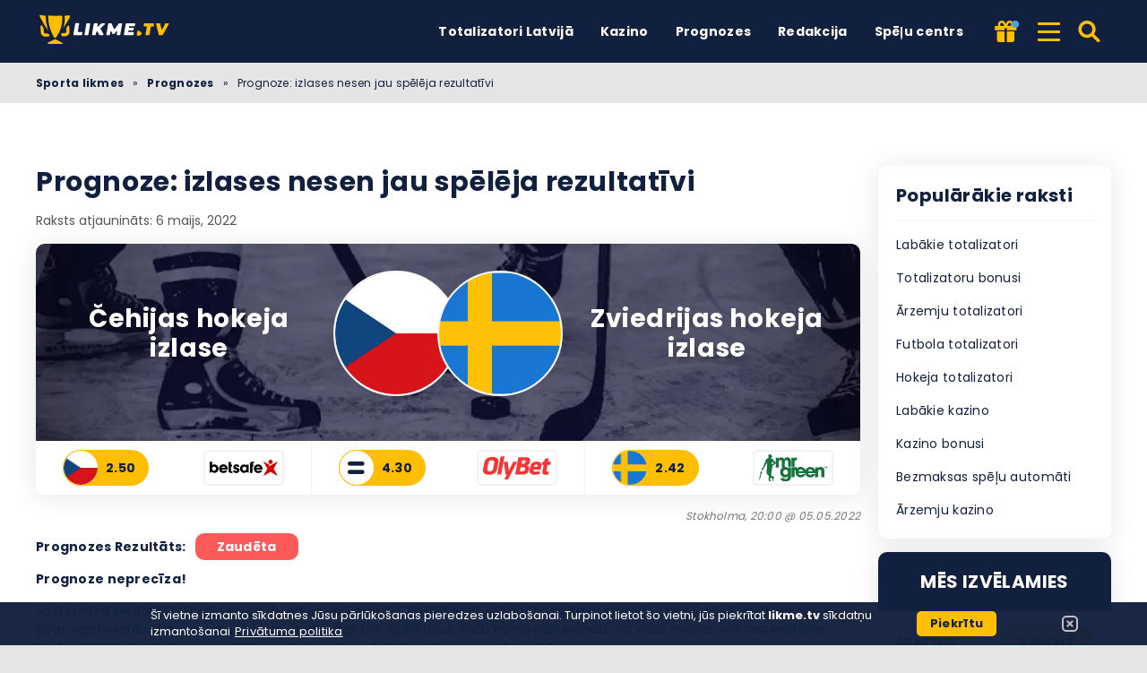

--- FILE ---
content_type: text/html; charset=UTF-8
request_url: https://likme.tv/prognozes/prognoze-izlases-nesen-jau-speleja-rezultativi/
body_size: 17346
content:
<!DOCTYPE html><html lang="lv-LV" prefix="og: https://ogp.me/ns#"><head><meta http-equiv="content-type" content="text/html; charset=UTF-8"><meta http-equiv="X-UA-Compatible" content="IE=edge"><meta name="HandheldFriendly" content="true"><meta name="viewport" content="width=device-width, initial-scale=1, maximum-scale=5"><link rel="profile" href="https://gmpg.org/xfn/11"><link rel="icon" type="image/png" sizes="32x32" href="https://likme.tv/favicon-32x32.png"><link rel="icon" type="image/png" sizes="16x16" href="https://likme.tv/favicon-16x16.png"><link rel="shortcut icon" href="https://likme.tv/favicon.ico"><link rel="apple-touch-icon" sizes="180x180" href="https://likme.tv/apple-touch-icon.png"><link rel="mask-icon" href="https://likme.tv/safari-pinned-tab.svg" color="#12203f"><meta name="msapplication-TileImage" content="https://likme.tv/mstile-144x144.png"><link rel="manifest" href="https://likme.tv/site.webmanifest"><link rel="preload" href="https://likme.tv/wp-content/themes/ltv/assets/fonts/ltv/ltv.ttf?v21" as="font" type="font/ttf" crossorigin><link rel="preload" href="https://likme.tv/wp-content/themes/ltv/assets/fonts/ltv/ltv.woff?v21" as="font" type="font/woff" crossorigin><link rel="preload" href="https://likme.tv/wp-content/themes/ltv/assets/fonts/poppins/r.woff2" as="font" type="font/woff2" crossorigin><link rel="preload" href="https://likme.tv/wp-content/themes/ltv/assets/fonts/poppins/700.woff2" as="font" type="font/woff2" crossorigin><link rel="preload" href="https://likme.tv/wp-content/uploads/2022/08/likmetv-logo.svg" as="image" type="image/svg+xml"><meta name="apple-mobile-web-app-title" content="LIKME.TV"><meta name="application-name" content="LIKME.TV"><meta name="msapplication-TileColor" content="#12203f"><meta name="theme-color" content="#12203f"><style>:where(body, iframe, pre, img, svg, video, canvas, select) {
            max-width: 100%;
            overflow: auto;
            word-break: break-word;
        }</style> <script data-cfasync="false" data-no-defer="1" data-no-minify="1" data-no-optimize="1">var ewww_webp_supported=!1;function check_webp_feature(A,e){var w;e=void 0!==e?e:function(){},ewww_webp_supported?e(ewww_webp_supported):((w=new Image).onload=function(){ewww_webp_supported=0<w.width&&0<w.height,e&&e(ewww_webp_supported)},w.onerror=function(){e&&e(!1)},w.src="data:image/webp;base64,"+{alpha:"UklGRkoAAABXRUJQVlA4WAoAAAAQAAAAAAAAAAAAQUxQSAwAAAARBxAR/Q9ERP8DAABWUDggGAAAABQBAJ0BKgEAAQAAAP4AAA3AAP7mtQAAAA=="}[A])}check_webp_feature("alpha");</script><script data-cfasync="false" data-no-defer="1" data-no-minify="1" data-no-optimize="1">var Arrive=function(c,w){"use strict";if(c.MutationObserver&&"undefined"!=typeof HTMLElement){var r,a=0,u=(r=HTMLElement.prototype.matches||HTMLElement.prototype.webkitMatchesSelector||HTMLElement.prototype.mozMatchesSelector||HTMLElement.prototype.msMatchesSelector,{matchesSelector:function(e,t){return e instanceof HTMLElement&&r.call(e,t)},addMethod:function(e,t,r){var a=e[t];e[t]=function(){return r.length==arguments.length?r.apply(this,arguments):"function"==typeof a?a.apply(this,arguments):void 0}},callCallbacks:function(e,t){t&&t.options.onceOnly&&1==t.firedElems.length&&(e=[e[0]]);for(var r,a=0;r=e[a];a++)r&&r.callback&&r.callback.call(r.elem,r.elem);t&&t.options.onceOnly&&1==t.firedElems.length&&t.me.unbindEventWithSelectorAndCallback.call(t.target,t.selector,t.callback)},checkChildNodesRecursively:function(e,t,r,a){for(var i,n=0;i=e[n];n++)r(i,t,a)&&a.push({callback:t.callback,elem:i}),0<i.childNodes.length&&u.checkChildNodesRecursively(i.childNodes,t,r,a)},mergeArrays:function(e,t){var r,a={};for(r in e)e.hasOwnProperty(r)&&(a[r]=e[r]);for(r in t)t.hasOwnProperty(r)&&(a[r]=t[r]);return a},toElementsArray:function(e){return e=void 0!==e&&("number"!=typeof e.length||e===c)?[e]:e}}),e=(l.prototype.addEvent=function(e,t,r,a){a={target:e,selector:t,options:r,callback:a,firedElems:[]};return this._beforeAdding&&this._beforeAdding(a),this._eventsBucket.push(a),a},l.prototype.removeEvent=function(e){for(var t,r=this._eventsBucket.length-1;t=this._eventsBucket[r];r--)e(t)&&(this._beforeRemoving&&this._beforeRemoving(t),(t=this._eventsBucket.splice(r,1))&&t.length&&(t[0].callback=null))},l.prototype.beforeAdding=function(e){this._beforeAdding=e},l.prototype.beforeRemoving=function(e){this._beforeRemoving=e},l),t=function(i,n){var o=new e,l=this,s={fireOnAttributesModification:!1};return o.beforeAdding(function(t){var e=t.target;e!==c.document&&e!==c||(e=document.getElementsByTagName("html")[0]);var r=new MutationObserver(function(e){n.call(this,e,t)}),a=i(t.options);r.observe(e,a),t.observer=r,t.me=l}),o.beforeRemoving(function(e){e.observer.disconnect()}),this.bindEvent=function(e,t,r){t=u.mergeArrays(s,t);for(var a=u.toElementsArray(this),i=0;i<a.length;i++)o.addEvent(a[i],e,t,r)},this.unbindEvent=function(){var r=u.toElementsArray(this);o.removeEvent(function(e){for(var t=0;t<r.length;t++)if(this===w||e.target===r[t])return!0;return!1})},this.unbindEventWithSelectorOrCallback=function(r){var a=u.toElementsArray(this),i=r,e="function"==typeof r?function(e){for(var t=0;t<a.length;t++)if((this===w||e.target===a[t])&&e.callback===i)return!0;return!1}:function(e){for(var t=0;t<a.length;t++)if((this===w||e.target===a[t])&&e.selector===r)return!0;return!1};o.removeEvent(e)},this.unbindEventWithSelectorAndCallback=function(r,a){var i=u.toElementsArray(this);o.removeEvent(function(e){for(var t=0;t<i.length;t++)if((this===w||e.target===i[t])&&e.selector===r&&e.callback===a)return!0;return!1})},this},i=new function(){var s={fireOnAttributesModification:!1,onceOnly:!1,existing:!1};function n(e,t,r){return!(!u.matchesSelector(e,t.selector)||(e._id===w&&(e._id=a++),-1!=t.firedElems.indexOf(e._id)))&&(t.firedElems.push(e._id),!0)}var c=(i=new t(function(e){var t={attributes:!1,childList:!0,subtree:!0};return e.fireOnAttributesModification&&(t.attributes=!0),t},function(e,i){e.forEach(function(e){var t=e.addedNodes,r=e.target,a=[];null!==t&&0<t.length?u.checkChildNodesRecursively(t,i,n,a):"attributes"===e.type&&n(r,i)&&a.push({callback:i.callback,elem:r}),u.callCallbacks(a,i)})})).bindEvent;return i.bindEvent=function(e,t,r){t=void 0===r?(r=t,s):u.mergeArrays(s,t);var a=u.toElementsArray(this);if(t.existing){for(var i=[],n=0;n<a.length;n++)for(var o=a[n].querySelectorAll(e),l=0;l<o.length;l++)i.push({callback:r,elem:o[l]});if(t.onceOnly&&i.length)return r.call(i[0].elem,i[0].elem);setTimeout(u.callCallbacks,1,i)}c.call(this,e,t,r)},i},o=new function(){var a={};function i(e,t){return u.matchesSelector(e,t.selector)}var n=(o=new t(function(){return{childList:!0,subtree:!0}},function(e,r){e.forEach(function(e){var t=e.removedNodes,e=[];null!==t&&0<t.length&&u.checkChildNodesRecursively(t,r,i,e),u.callCallbacks(e,r)})})).bindEvent;return o.bindEvent=function(e,t,r){t=void 0===r?(r=t,a):u.mergeArrays(a,t),n.call(this,e,t,r)},o};d(HTMLElement.prototype),d(NodeList.prototype),d(HTMLCollection.prototype),d(HTMLDocument.prototype),d(Window.prototype);var n={};return s(i,n,"unbindAllArrive"),s(o,n,"unbindAllLeave"),n}function l(){this._eventsBucket=[],this._beforeAdding=null,this._beforeRemoving=null}function s(e,t,r){u.addMethod(t,r,e.unbindEvent),u.addMethod(t,r,e.unbindEventWithSelectorOrCallback),u.addMethod(t,r,e.unbindEventWithSelectorAndCallback)}function d(e){e.arrive=i.bindEvent,s(i,e,"unbindArrive"),e.leave=o.bindEvent,s(o,e,"unbindLeave")}}(window,void 0),ewww_webp_supported=!1;function check_webp_feature(e,t){var r;ewww_webp_supported?t(ewww_webp_supported):((r=new Image).onload=function(){ewww_webp_supported=0<r.width&&0<r.height,t(ewww_webp_supported)},r.onerror=function(){t(!1)},r.src="data:image/webp;base64,"+{alpha:"UklGRkoAAABXRUJQVlA4WAoAAAAQAAAAAAAAAAAAQUxQSAwAAAARBxAR/Q9ERP8DAABWUDggGAAAABQBAJ0BKgEAAQAAAP4AAA3AAP7mtQAAAA==",animation:"UklGRlIAAABXRUJQVlA4WAoAAAASAAAAAAAAAAAAQU5JTQYAAAD/////AABBTk1GJgAAAAAAAAAAAAAAAAAAAGQAAABWUDhMDQAAAC8AAAAQBxAREYiI/gcA"}[e])}function ewwwLoadImages(e){if(e){for(var t=document.querySelectorAll(".batch-image img, .image-wrapper a, .ngg-pro-masonry-item a, .ngg-galleria-offscreen-seo-wrapper a"),r=0,a=t.length;r<a;r++)ewwwAttr(t[r],"data-src",t[r].getAttribute("data-webp")),ewwwAttr(t[r],"data-thumbnail",t[r].getAttribute("data-webp-thumbnail"));for(var i=document.querySelectorAll("div.woocommerce-product-gallery__image"),r=0,a=i.length;r<a;r++)ewwwAttr(i[r],"data-thumb",i[r].getAttribute("data-webp-thumb"))}for(var n=document.querySelectorAll("video"),r=0,a=n.length;r<a;r++)ewwwAttr(n[r],"poster",e?n[r].getAttribute("data-poster-webp"):n[r].getAttribute("data-poster-image"));for(var o,l=document.querySelectorAll("img.ewww_webp_lazy_load"),r=0,a=l.length;r<a;r++)e&&(ewwwAttr(l[r],"data-lazy-srcset",l[r].getAttribute("data-lazy-srcset-webp")),ewwwAttr(l[r],"data-srcset",l[r].getAttribute("data-srcset-webp")),ewwwAttr(l[r],"data-lazy-src",l[r].getAttribute("data-lazy-src-webp")),ewwwAttr(l[r],"data-src",l[r].getAttribute("data-src-webp")),ewwwAttr(l[r],"data-orig-file",l[r].getAttribute("data-webp-orig-file")),ewwwAttr(l[r],"data-medium-file",l[r].getAttribute("data-webp-medium-file")),ewwwAttr(l[r],"data-large-file",l[r].getAttribute("data-webp-large-file")),null!=(o=l[r].getAttribute("srcset"))&&!1!==o&&o.includes("R0lGOD")&&ewwwAttr(l[r],"src",l[r].getAttribute("data-lazy-src-webp"))),l[r].className=l[r].className.replace(/\bewww_webp_lazy_load\b/,"");for(var s=document.querySelectorAll(".ewww_webp"),r=0,a=s.length;r<a;r++)e?(ewwwAttr(s[r],"srcset",s[r].getAttribute("data-srcset-webp")),ewwwAttr(s[r],"src",s[r].getAttribute("data-src-webp")),ewwwAttr(s[r],"data-orig-file",s[r].getAttribute("data-webp-orig-file")),ewwwAttr(s[r],"data-medium-file",s[r].getAttribute("data-webp-medium-file")),ewwwAttr(s[r],"data-large-file",s[r].getAttribute("data-webp-large-file")),ewwwAttr(s[r],"data-large_image",s[r].getAttribute("data-webp-large_image")),ewwwAttr(s[r],"data-src",s[r].getAttribute("data-webp-src"))):(ewwwAttr(s[r],"srcset",s[r].getAttribute("data-srcset-img")),ewwwAttr(s[r],"src",s[r].getAttribute("data-src-img"))),s[r].className=s[r].className.replace(/\bewww_webp\b/,"ewww_webp_loaded");window.jQuery&&jQuery.fn.isotope&&jQuery.fn.imagesLoaded&&(jQuery(".fusion-posts-container-infinite").imagesLoaded(function(){jQuery(".fusion-posts-container-infinite").hasClass("isotope")&&jQuery(".fusion-posts-container-infinite").isotope()}),jQuery(".fusion-portfolio:not(.fusion-recent-works) .fusion-portfolio-wrapper").imagesLoaded(function(){jQuery(".fusion-portfolio:not(.fusion-recent-works) .fusion-portfolio-wrapper").isotope()}))}function ewwwWebPInit(e){ewwwLoadImages(e),ewwwNggLoadGalleries(e),document.arrive(".ewww_webp",function(){ewwwLoadImages(e)}),document.arrive(".ewww_webp_lazy_load",function(){ewwwLoadImages(e)}),document.arrive("videos",function(){ewwwLoadImages(e)}),"loading"==document.readyState?document.addEventListener("DOMContentLoaded",ewwwJSONParserInit):("undefined"!=typeof galleries&&ewwwNggParseGalleries(e),ewwwWooParseVariations(e))}function ewwwAttr(e,t,r){null!=r&&!1!==r&&e.setAttribute(t,r)}function ewwwJSONParserInit(){"undefined"!=typeof galleries&&check_webp_feature("alpha",ewwwNggParseGalleries),check_webp_feature("alpha",ewwwWooParseVariations)}function ewwwWooParseVariations(e){if(e)for(var t=document.querySelectorAll("form.variations_form"),r=0,a=t.length;r<a;r++){var i=t[r].getAttribute("data-product_variations"),n=!1;try{for(var o in i=JSON.parse(i))void 0!==i[o]&&void 0!==i[o].image&&(void 0!==i[o].image.src_webp&&(i[o].image.src=i[o].image.src_webp,n=!0),void 0!==i[o].image.srcset_webp&&(i[o].image.srcset=i[o].image.srcset_webp,n=!0),void 0!==i[o].image.full_src_webp&&(i[o].image.full_src=i[o].image.full_src_webp,n=!0),void 0!==i[o].image.gallery_thumbnail_src_webp&&(i[o].image.gallery_thumbnail_src=i[o].image.gallery_thumbnail_src_webp,n=!0),void 0!==i[o].image.thumb_src_webp&&(i[o].image.thumb_src=i[o].image.thumb_src_webp,n=!0));n&&ewwwAttr(t[r],"data-product_variations",JSON.stringify(i))}catch(e){}}}function ewwwNggParseGalleries(e){if(e)for(var t in galleries){var r=galleries[t];galleries[t].images_list=ewwwNggParseImageList(r.images_list)}}function ewwwNggLoadGalleries(e){e&&document.addEventListener("ngg.galleria.themeadded",function(e,t){window.ngg_galleria._create_backup=window.ngg_galleria.create,window.ngg_galleria.create=function(e,t){var r=$(e).data("id");return galleries["gallery_"+r].images_list=ewwwNggParseImageList(galleries["gallery_"+r].images_list),window.ngg_galleria._create_backup(e,t)}})}function ewwwNggParseImageList(e){for(var t in e){var r=e[t];if(void 0!==r["image-webp"]&&(e[t].image=r["image-webp"],delete e[t]["image-webp"]),void 0!==r["thumb-webp"]&&(e[t].thumb=r["thumb-webp"],delete e[t]["thumb-webp"]),void 0!==r.full_image_webp&&(e[t].full_image=r.full_image_webp,delete e[t].full_image_webp),void 0!==r.srcsets)for(var a in r.srcsets)nggSrcset=r.srcsets[a],void 0!==r.srcsets[a+"-webp"]&&(e[t].srcsets[a]=r.srcsets[a+"-webp"],delete e[t].srcsets[a+"-webp"]);if(void 0!==r.full_srcsets)for(var i in r.full_srcsets)nggFSrcset=r.full_srcsets[i],void 0!==r.full_srcsets[i+"-webp"]&&(e[t].full_srcsets[i]=r.full_srcsets[i+"-webp"],delete e[t].full_srcsets[i+"-webp"])}return e}check_webp_feature("alpha",ewwwWebPInit);</script> <style>img:is([sizes="auto" i], [sizes^="auto," i]) { contain-intrinsic-size: 3000px 1500px }</style><link rel="alternate" hreflang="lv" href="https://likme.tv/prognozes/prognoze-izlases-nesen-jau-speleja-rezultativi/"><link rel="alternate" hreflang="x-default" href="https://likme.tv/prognozes/prognoze-izlases-nesen-jau-speleja-rezultativi/"><link media="all" href="https://likme.tv/wp-content/resources/css/aggregated_31085d0885c0f4a64dc9da5d193086cf.css" rel="stylesheet"><title>Prognoze: izlases nesen jau spēlēja rezultatīvi | Likme TV</title><meta name="description" content="Likme TV eksperts Arvis Petunovs izdara prognozi par pārbaudes spēli hokejā starp Čehijas un Zviedrijas valstsvienībām"><meta name="robots" content="follow, index, max-snippet:-1, max-video-preview:-1, max-image-preview:large"><link rel="canonical" href="https://likme.tv/prognozes/prognoze-izlases-nesen-jau-speleja-rezultativi/"><meta property="og:locale" content="lv_LV"><meta property="og:type" content="article"><meta property="og:title" content="Prognoze: izlases nesen jau spēlēja rezultatīvi | Likme TV"><meta property="og:description" content="Likme TV eksperts Arvis Petunovs izdara prognozi par pārbaudes spēli hokejā starp Čehijas un Zviedrijas valstsvienībām"><meta property="og:url" content="https://likme.tv/prognozes/prognoze-izlases-nesen-jau-speleja-rezultativi/"><meta property="og:site_name" content="Likme TV"><meta property="og:updated_time" content="2022-05-06T00:09:56+03:00"><meta property="article:published_time" content="2022-05-05T13:00:25+03:00"><meta property="article:modified_time" content="2022-05-06T00:09:56+03:00"><meta name="twitter:card" content="summary_large_image"><meta name="twitter:title" content="Prognoze: izlases nesen jau spēlēja rezultatīvi | Likme TV"><meta name="twitter:description" content="Likme TV eksperts Arvis Petunovs izdara prognozi par pārbaudes spēli hokejā starp Čehijas un Zviedrijas valstsvienībām"> <script type="application/ld+json" class="rank-math-schema-pro">{"@context":"https://schema.org","@graph":[{"@type":"Organization","@id":"https://likme.tv/#organization","name":"Likme TV"},{"@type":"WebSite","@id":"https://likme.tv/#website","url":"https://likme.tv","name":"Likme TV","publisher":{"@id":"https://likme.tv/#organization"},"inLanguage":"lv-LV","potentialAction":{"@type":"SearchAction","target":"https://likme.tv/search/{search_term_string}/","query-input":"required name=search_term_string"}},{"@type":"BreadcrumbList","@id":"https://likme.tv/prognozes/prognoze-izlases-nesen-jau-speleja-rezultativi/#breadcrumb","itemListElement":[{"@type":"ListItem","position":"1","item":{"@id":"https://likme.tv","name":"Sporta likmes"}},{"@type":"ListItem","position":"2","item":{"@id":"https://likme.tv/prognozes/","name":"Prognozes"}},{"@type":"ListItem","position":"3","item":{"@id":"https://likme.tv/prognozes/prognoze-izlases-nesen-jau-speleja-rezultativi/","name":"Prognoze: izlases nesen jau sp\u0113l\u0113ja rezultat\u012bvi"}}]},{"@type":"WebPage","@id":"https://likme.tv/prognozes/prognoze-izlases-nesen-jau-speleja-rezultativi/#webpage","url":"https://likme.tv/prognozes/prognoze-izlases-nesen-jau-speleja-rezultativi/","name":"Prognoze: izlases nesen jau sp\u0113l\u0113ja rezultat\u012bvi | Likme TV","datePublished":"2022-05-05T13:00:25+03:00","dateModified":"2022-05-06T00:09:56+03:00","isPartOf":{"@id":"https://likme.tv/#website"},"inLanguage":"lv-LV","breadcrumb":{"@id":"https://likme.tv/prognozes/prognoze-izlases-nesen-jau-speleja-rezultativi/#breadcrumb"}},{"@type":"Person","@id":"https://likme.tv/eksperti/arvis-petunovs/","name":"Arvis Petunovs","description":"Arvis ir profesion\u0101ls likmju ieteic\u0113js (tipsters) ar vair\u0101k k\u0101 8 gadu pieredzi. Vi\u0146\u0161 veiksm\u012bgi darbojies t\u0101d\u0101s starptautisk\u0101s platform\u0101s: Blogabet un Tipstrr. Vi\u0146a fokuss nav uz vienu konkr\u0113tu sporta veidu, bet gan Arvis piemekl\u0113 likmes, kur\u0101m ir v\u0113rt\u012bba. ","url":"https://likme.tv/eksperti/arvis-petunovs/","sameAs":["https://likme.tv/"],"worksFor":{"@id":"https://likme.tv/#organization"},"jobTitle":"Profesion\u0101ls tipsters","image":{"@type":"ImageObject","@id":"https://likme.tv/wp-content/uploads/2020/12/arvis-likme-e1607700552187.png","url":"https://likme.tv/wp-content/uploads/2020/12/arvis-likme-e1607700552187.png"}},{"headline":"Prognoze: izlases nesen jau sp\u0113l\u0113ja rezultat\u012bvi | Likme TV","description":"Likme TV eksperts Arvis Petunovs izdara prognozi par p\u0101rbaudes sp\u0113li hokej\u0101 starp \u010cehijas un Zviedrijas valstsvien\u012bb\u0101m","@type":"Article","author":{"@id":"https://likme.tv/eksperti/arvis-petunovs/","name":"Arvis Petunovs"},"datePublished":"2022-05-05T13:00:25+03:00","dateModified":"2022-05-06T00:09:56+03:00","name":"Prognoze: izlases nesen jau sp\u0113l\u0113ja rezultat\u012bvi | Likme TV","@id":"https://likme.tv/prognozes/prognoze-izlases-nesen-jau-speleja-rezultativi/#schema-1028062","isPartOf":{"@id":"https://likme.tv/prognozes/prognoze-izlases-nesen-jau-speleja-rezultativi/#webpage"},"publisher":{"@id":"https://likme.tv/#organization"},"inLanguage":"lv-LV","mainEntityOfPage":{"@id":"https://likme.tv/prognozes/prognoze-izlases-nesen-jau-speleja-rezultativi/#webpage"}}]}</script> <link rel='dns-prefetch' href='//www.googletagmanager.com'><link rel='preconnect' href='https://s.likme.tv'><style id='classic-theme-styles-inline-css'>/*! This file is auto-generated */
.wp-block-button__link{color:#fff;background-color:#32373c;border-radius:9999px;box-shadow:none;text-decoration:none;padding:calc(.667em + 2px) calc(1.333em + 2px);font-size:1.125em}.wp-block-file__button{background:#32373c;color:#fff;text-decoration:none}</style><style id='safe-svg-svg-icon-style-inline-css'>.safe-svg-cover{text-align:center}.safe-svg-cover .safe-svg-inside{display:inline-block;max-width:100%}.safe-svg-cover svg{fill:currentColor;height:100%;max-height:100%;max-width:100%;width:100%}</style> <script id="ltv-red-analytics-js-extra">var ltv_red_anly = {"g_id":"G-JWDV6WC7W9","lang":"\/lv","sd":"0"};</script> <script id="main-js-extra">var LTV = {"search_link":"https:\/\/likme.tv\/search\/","sw":"0","search_too_short":"L\u016bdzu, pagariniet \u0161o tekstu l\u012bdz %s vai vair\u0101k rakstz\u012bm\u0113m.","aff_link_output_type":"BUTTON","desk_width":"1200"};</script> <script id="ezf-min-js-extra">var ezf_var = {"ajaxurl":"https:\/\/likme.tv\/wp-content\/ajax.php","aff_behavior":"proxy"};</script> <script src="https://likme.tv/wp-content/themes/ltv/assets/js/ezf-min.js?ver=2.3.528" id="ezf-min-js" defer data-wp-strategy="defer"></script> <link rel="alternate" title="oEmbed (JSON)" type="application/json+oembed" href="https://likme.tv/wp-json/oembed/1.0/embed?url=https%3A%2F%2Flikme.tv%2Fprognozes%2Fprognoze-izlases-nesen-jau-speleja-rezultativi%2F"><link rel="alternate" title="oEmbed (XML)" type="text/xml+oembed" href="https://likme.tv/wp-json/oembed/1.0/embed?url=https%3A%2F%2Flikme.tv%2Fprognozes%2Fprognoze-izlases-nesen-jau-speleja-rezultativi%2F&#038;format=xml"> <script>document.cookie = "ltvSession=1; path=/; max-age=2592000";</script> <script>(function(c, l, a, r, i, t, y) {
      c[a] = c[a] || function() {
        (c[a].q = c[a].q || []).push(arguments)
      };
      t = l.createElement(r);
      t.async = 1;
      t.src = "https://www.clarity.ms/tag/" + i;
      y = l.getElementsByTagName(r)[0];
      y.parentNode.insertBefore(t, y);
    })(window, document, "clarity", "script", "sxp1hpmae3");</script> <script>// GTAG - Initialize Data Layer
                    window.dataLayer = window.dataLayer || [];
                    window.gtag = function() { dataLayer.push(arguments); }

                    //Set the default consent state
                    gtag('consent', 'default', {
                        'ad_storage': 'denied',
                        'ad_user_data': 'denied',
                        'ad_personalization': 'denied',
                        'analytics_storage': 'granted',
                        'functionality_storage': 'granted',
                        'personalization_storage': 'granted',
                        'security_storage': 'granted',
                        'wait_for_update': 500
                    });

                    // Load existing choices
                    var cookie_consentGranted = ltv_cookie_grant_get();
                    if (cookie_consentGranted) {
                        gtag('consent', 'update', cookie_consentGranted);
                    }

                    function ltv_cookie_grant_get() {
                        var v = document.cookie.match('(^|;) ?' + "cookie_consentGranted" + '=([^;]*)(;|$)');
                        var value = v ? v[2] : null;
                        return value ? JSON.parse(value) : null;
                    }

                    // MS Clarity
                    var msc_granted = localStorage.getItem('msc_granted');
                    if (typeof window.clarity === 'function' && msc_granted) {
                        window.clarity('consentv2', {
                            ad_Storage: 'granted',
                            analytics_Storage: 'granted'
                        });
                    }</script> <style media="screen">.hdsb-stickybanner{background: linear-gradient(90deg, #004a7c,#36003a);}.hdsb-stickybanner{border-top-color: #fbcb00 !important;}.hdsb-stickybanner-btn{background: #fbcb00 !important;}.hdsb-stickybanner-btn{color: #0a0a0a !important;}</style> <script>document.addEventListener('DOMContentLoaded', function() {
            var images = document.querySelectorAll('img');

            if (images) {
                images.forEach(function(img) {
                    var sizes = img.getAttribute('data-sizes');
                    if (sizes) {
                        img.setAttribute('sizes', sizes);
                        img.removeAttribute('data-sizes');
                    }
                });
            }
        });</script> </head><body class="wp-singular predictions-template-default single single-predictions postid-17817 wp-theme-ltv cs-betting">
<script data-cfasync="false" data-no-defer="1" data-no-minify="1" data-no-optimize="1">if(typeof ewww_webp_supported==="undefined"){var ewww_webp_supported=!1}if(ewww_webp_supported){document.body.classList.add("webp-support")}</script><div class="ltv-header-spacing"></div><header class="ltv-header-main small"><div class="container"><div class="h-mobile-nav-btn" > <button aria-label="Izvēlne" type="button"> <span class="top"></span> <span class="middle"></span> <span class="bottom"></span> </button></div><div class="logo"> <a href="https://likme.tv" aria-label="Likme TV"> <img width="165" height="38" src="https://likme.tv/wp-content/uploads/2022/08/likmetv-logo.svg" loading="eager" class="skip-lazy" alt="Likme TV"> </a></div><nav id="ltv-nav-main" class="ltv-nav-main scroll"><div class="ltv-nav-main-inner"><ul class="m-desk"><li class="menu-item-has-children"><div class="ltv-menu-item has-no-icon" ><a href="https://likme.tv/totalizators/" class="ltv-menu-link">Totalizatori Latvijā</a> <a href="javascript:" class="ltv-submenu-expand-btn" aria-label="Apskatīt izvēlni: Totalizatori Latvijā"></a></div><ul class="sub-menu depth-0"><li class="menu-item-has-children"><div class="ltv-menu-item has-no-icon"><a>Labākie totalizatori</a> <a href="javascript:" class="ltv-submenu-expand-btn" aria-label="Apskatīt izvēlni: Labākie totalizatori"></a></div><ul class="sub-menu depth-1"><li><a href="https://likme.tv/totalizators/lvbet/">LV BET</a></li><li><a href="https://likme.tv/totalizators/luckybet/">Luckybet</a></li><li><a href="https://likme.tv/totalizators/tonybet/">Tonybet</a></li><li><a href="https://likme.tv/totalizators/x3000lv/">x3000.lv</a></li><li><a href="https://likme.tv/totalizators/klondaika/">Klondaika</a></li><li><a href="https://likme.tv/totalizators/pafbet/">Pafbet</a></li><li><a href="https://likme.tv/totalizators/olybet/">OlyBet</a></li><li><a href="https://likme.tv/totalizators/optibet/">Optibet</a></li><li><a href="https://likme.tv/totalizators/11lv/">11.lv</a></li></ul></li><li class="menu-item-has-children"><div class="ltv-menu-item has-no-icon"><a>Sports</a> <a href="javascript:" class="ltv-submenu-expand-btn" aria-label="Apskatīt izvēlni: Sports"></a></div><ul class="sub-menu depth-1"><li><a href="https://likme.tv/totalizators/futbola/">Futbols</a></li><li><a href="https://likme.tv/totalizators/hokejs/">Hokejs</a></li><li><a href="https://likme.tv/totalizators/teniss/">Teniss</a></li><li><a href="https://likme.tv/totalizators/bokss/">Bokss</a></li><li><a href="https://likme.tv/totalizators/volejbols/">Volejbols</a></li><li><a href="https://likme.tv/totalizators/esports/">Esporta</a></li><li><a href="https://likme.tv/totalizators/f1/">F1</a></li><li><a href="https://likme.tv/totalizators/mma/">MMA</a></li></ul></li><li><a href="https://likme.tv/totalizators/">Labākie totalizatori</a></li><li><a href="https://likme.tv/totalizators/licencetie/">Licencēti totalizatori</a></li><li><a href="https://likme.tv/bonusi/bezriska-likme/">Bezriska likmes</a></li><li><a href="https://likme.tv/bonusi/">Labākie Totalizatoru Bonusi Latvijā 2026</a></li></ul></li><li class="menu-item-has-children"><div class="ltv-menu-item has-no-icon" ><a href="https://likme.tv/kazino/" class="ltv-menu-link">Kazino</a> <a href="javascript:" class="ltv-submenu-expand-btn" aria-label="Apskatīt izvēlni: Kazino"></a></div><ul class="sub-menu depth-0"><li class="menu-item-has-children"><div class="ltv-menu-item has-no-icon"><a href="javascript:">Labākie kazino</a> <a href="javascript:" class="ltv-submenu-expand-btn" aria-label="Apskatīt izvēlni: Labākie kazino"></a></div><ul class="sub-menu depth-1"><li><a href="https://likme.tv/kazino/lvbet/">LVBET kazino</a></li><li><a href="https://likme.tv/kazino/lucky-bet/">Luckybet casino</a></li><li><a href="https://likme.tv/kazino/optibet/">Optibet kazino</a></li><li><a href="https://likme.tv/kazino/tonybet/">Tonybet kazino</a></li><li><a href="https://likme.tv/kazino/spelet-kazino/">Spelet.lv kazino</a></li><li><a href="https://likme.tv/kazino/klondaika-lv/">Klondaika kazino</a></li><li><a href="https://likme.tv/kazino/olybet/">Olybet kazino</a></li><li><a href="https://likme.tv/kazino/laimz-kazino/">Laimz kazino</a></li><li><a href="https://likme.tv/kazino/pafbet/">Pafbet kazino</a></li><li><a href="https://likme.tv/kazino/spins-lv/">Spins.lv kazino</a></li></ul></li><li><a href="https://likme.tv/kazino/azartspeles/">Azartspēļu kazino</a></li><li><a href="https://likme.tv/kazino/arzemju/">Ārzemju online kazino</a></li><li><a href="https://likme.tv/kazino/live/">Live kazino</a></li><li><a href="https://likme.tv/kazino/speles/">Online kazino spēles</a></li><li><a href="https://likme.tv/kazino/slots/">Spēļu automāti</a></li><li><a href="https://likme.tv/kazino/poker/">Poker</a></li><li><a href="https://likme.tv/kazino/loterija/">Loterijas</a></li><li><a href="https://likme.tv/kazino/bonusi/">Kazino bonusi</a></li></ul></li><li class="menu-item-has-children"><div class="ltv-menu-item has-no-icon" ><a href="/prognozes/" class="ltv-menu-link">Prognozes</a> <a href="javascript:" class="ltv-submenu-expand-btn" aria-label="Apskatīt izvēlni: Prognozes"></a></div><ul class="sub-menu depth-0"><li><a href="https://likme.tv/prognozes/basketbols/">Basketbola prognozes</a></li><li><a href="https://likme.tv/prognozes/futbols/">Futbola prognozes</a></li><li><a href="https://likme.tv/prognozes/hokejs/">Hokeja prognozes</a></li><li><a href="https://likme.tv/?page_id=1013">Eksperti</a></li></ul></li><li><div class="ltv-menu-item has-no-icon" ><a href="https://likme.tv/sporta-zinas/" class="ltv-menu-link">Redakcija</a></div></li><li><div class="ltv-menu-item has-no-icon" ><a href="https://likme.tv/match-center/" class="ltv-menu-link">Spēļu centrs</a></div></li></ul><div class="ltv-sm-menu mob"><ul><li class="menu-item-has-children"><div class="ltv-menu-item has-no-icon" ><a href="javascript:" class="ltv-menu-link">Totalizatoru apskati</a> <a href="javascript:" class="ltv-submenu-expand-btn" aria-label="Apskatīt izvēlni: Totalizatoru apskati"></a></div><ul class="sub-menu depth-0"><li><a href="https://likme.tv/totalizators/lvbet/">LVBet totalizatora pārskats Latvijā</a></li><li><a href="https://likme.tv/totalizators/tonybet/">TonyBet totalizatora pārskats Latvijā</a></li><li><a href="https://likme.tv/totalizators/klondaika/">Klondaika totalizatora pārskats Latvijā</a></li></ul></li><li class="menu-item-has-children"><div class="ltv-menu-item has-no-icon" ><a href="javascript:" class="ltv-menu-link">Reģistrēšanās sporta totalizatoros</a> <a href="javascript:" class="ltv-submenu-expand-btn" aria-label="Apskatīt izvēlni: Reģistrēšanās sporta totalizatoros"></a></div><ul class="sub-menu depth-0"><li><a href="https://likme.tv/totalizators/betsafe/registracija/">Betsafe reģistrācija</a></li><li><a href="https://likme.tv/totalizators/fenikss-casino/registracija/">Fenikss reģistrācija</a></li><li><a href="https://likme.tv/totalizators/klondaika/registracija/">Klondaika reģistrācija</a></li><li><a href="https://likme.tv/totalizators/lvbet/registracija/">LVBET reģistrācija</a></li><li><a href="https://likme.tv/totalizators/olybet/registracija/">Olybet reģistrācija</a></li><li><a href="https://likme.tv/totalizators/optibet/registracija/">Optibet reģistrācija</a></li><li><a href="https://likme.tv/totalizators/pafbet/registracija/">pafbet reģistrācija</a></li><li><a href="https://likme.tv/totalizators/synottip/registracija/">synottip reģistrācija</a></li><li><a href="https://likme.tv/totalizators/tonybet/registracija/">Tonybet reģistrācija</a></li><li><a href="https://likme.tv/totalizators/11lv/registracija/">11lv reģistrācija</a></li></ul></li><li class="menu-item-has-children"><div class="ltv-menu-item has-no-icon" ><a href="javascript:" class="ltv-menu-link">Sporta veidu likmes</a> <a href="javascript:" class="ltv-submenu-expand-btn" aria-label="Apskatīt izvēlni: Sporta veidu likmes"></a></div><ul class="sub-menu depth-0"><li><a href="https://likme.tv/totalizators/futbola/">Labākie futbola totalizatori</a></li><li><a href="https://likme.tv/totalizators/bokss/">Totalizatori boksa likmēm</a></li><li><a href="https://likme.tv/totalizators/hokejs/">Labākie Latvijas hokeja totalizatori</a></li><li><a href="https://likme.tv/totalizators/teniss/">Latvijas labākie totalizatori tenisa likmēm</a></li><li><a href="https://likme.tv/totalizators/volejbols/">Labākie totalizatori volejbola likmēm</a></li></ul></li><li class="menu-item-has-children"><div class="ltv-menu-item has-no-icon" ><a href="javascript:" class="ltv-menu-link">Kazino apskati</a> <a href="javascript:" class="ltv-submenu-expand-btn" aria-label="Apskatīt izvēlni: Kazino apskati"></a></div><ul class="sub-menu depth-0"><li><a href="https://likme.tv/kazino/betsafe/">Betsafe kazino pārskats Latvijā</a></li><li><a href="https://likme.tv/kazino/pafbet/">Pafbet Apskats: Vienīgais Bonuss Bez Apgrozījuma</a></li><li><a href="https://likme.tv/kazino/spelet-kazino/">Spelet lv kazino</a></li><li><a href="https://likme.tv/kazino/laimz-kazino/">Laimz kazino</a></li><li><a href="https://likme.tv/kazino/olybet/">Olybet kazino pārskats Latvijā</a></li><li><a href="https://likme.tv/kazino/optibet/">Optibet kazino</a></li><li><a href="https://likme.tv/kazino/spins-lv/">Spins LV kazino pārskats – licence, bonusi un atsauksmes</a></li><li><a href="https://likme.tv/kazino/synottip-kazino/">Synottip kazino pārskats Latvijā</a></li><li><a href="https://likme.tv/kazino/tonybet/">TonyBet kazino pārskats Latvijā</a></li></ul></li><li class="menu-item-has-children"><div class="ltv-menu-item has-no-icon" ><a href="javascript:" class="ltv-menu-link">Spēļu automāti</a> <a href="javascript:" class="ltv-submenu-expand-btn" aria-label="Apskatīt izvēlni: Spēļu automāti"></a></div><ul class="sub-menu depth-0"><li><a href="https://likme.tv/kazino/slots/book-of-ra/">Book of Ra</a></li><li><a href="https://likme.tv/kazino/slots/fruit-cocktail/">Fruit Cocktail</a></li><li><a href="https://likme.tv/kazino/slots/hot-spin/">Hot Spin</a></li><li><a href="https://likme.tv/kazino/slots/irish-pot-luck/">Irish Pot Luck</a></li><li><a href="https://likme.tv/kazino/slots/jack-hammer/">Jack Hammer</a></li><li><a href="https://likme.tv/kazino/slots/lucky-ladys-charm-deluxe/">Lucky Lady’s Charm Deluxe</a></li><li><a href="https://likme.tv/kazino/slots/macau-high-roller/">Macau High Roller</a></li><li><a href="https://likme.tv/kazino/slots/mega-moolah/">Mega Moolah</a></li><li><a href="https://likme.tv/kazino/slots/real-steal/">Reel Steal</a></li><li><a href="https://likme.tv/kazino/slots/sizzling-hot/">Sizzling Hot</a></li></ul></li><li class="menu-item-has-children"><div class="ltv-menu-item has-no-icon" ><a href="javascript:" class="ltv-menu-link">Kazino spēles</a> <a href="javascript:" class="ltv-submenu-expand-btn" aria-label="Apskatīt izvēlni: Kazino spēles"></a></div><ul class="sub-menu depth-0"><li><a href="https://likme.tv/kazino/keno/">Keno</a></li><li><a href="https://likme.tv/kazino/loterija/">Labākās online loterijas</a></li><li><a href="https://likme.tv/kazino/rulete/">Rulete online</a></li><li><a href="https://likme.tv/kazino/poker/">Pokers online</a></li><li><a href="https://likme.tv/kazino/blackjack/">Online blekdžeks</a></li><li><a href="https://likme.tv/kazino/bakara/">Bakara spēle online</a></li></ul></li></ul></div><div class="ltv-menu-mobile-spacer"></div></div><div class="ltv-nav-main-overlay"></div></nav><div class="h-bonus" data-label="Boomerang-Bet" data-auto="2"> <button type="button" aria-label="Featured bonus offer from Boomerang-Bet"><i class="ltv ltv-gift"></i></button><div class="h-bonus-popup"> <button class="close-x" type="button" aria-label="Aizvērt"></button><div class="logo"> <noscript><img src="https://s.likme.tv/boomerang-bet-logo-1.svg" alt="Boomerang-Bet logo" width="171" height="80" class="wp-image" loading="lazy"></noscript><img src='data:image/svg+xml,%3Csvg%20xmlns=%22http://www.w3.org/2000/svg%22%20viewBox=%220%200%20171%2080%22%3E%3C/svg%3E' data-src="https://s.likme.tv/boomerang-bet-logo-1.svg" alt="Boomerang-Bet logo" width="171" height="80" class="lazyload wp-image" loading="lazy"></div><div class="txt">Reģistrācijas bonuss: 100% bonuss līdz 100€</div> <button data-id="boomerang-bet" class="btn btn-primary ltv-bet-btn ltv-button-bet-ot has-aff"> Saņemt </button></div></div> <button class="ltv-sm-ham" type="button" aria-label="Secondary menu"> <span></span> <span></span> <span></span> </button><form action="https://likme.tv" method="get" id="h-search-frm"><div class="h-search-input hidden"> <button class="h-search-close-btn" aria-label="Aizvērt meklēšanu" type="button"><i class="ltv ltv-xmark"></i></button> <input type="text" name="s" id="search-input-txt" placeholder="Ierakstiet šeit, ko vēlaties meklēt..." autocomplete="off" minlength="3"></div> <button class="search-btn h-search-btn" aria-label="Meklēt" type="button"><i class="ltv ltv-search"></i></button></form></div></header><div class="ltv-secondary-menu"><div class="container"><div class="content"><nav class="ltv-sm-menu"><div class="ltv-sm-inner"><ul><li class="menu-item-has-children"><div class="ltv-menu-item has-no-icon" ><a href="javascript:" class="ltv-menu-link">Totalizatoru apskati</a> <a href="javascript:" class="ltv-submenu-expand-btn" aria-label="Apskatīt izvēlni: Totalizatoru apskati"></a></div><ul class="sub-menu depth-0"><li><a href="https://likme.tv/totalizators/lvbet/">LVBet totalizatora pārskats Latvijā</a></li><li><a href="https://likme.tv/totalizators/tonybet/">TonyBet totalizatora pārskats Latvijā</a></li><li><a href="https://likme.tv/totalizators/klondaika/">Klondaika totalizatora pārskats Latvijā</a></li></ul></li><li class="menu-item-has-children"><div class="ltv-menu-item has-no-icon" ><a href="javascript:" class="ltv-menu-link">Reģistrēšanās sporta totalizatoros</a> <a href="javascript:" class="ltv-submenu-expand-btn" aria-label="Apskatīt izvēlni: Reģistrēšanās sporta totalizatoros"></a></div><ul class="sub-menu depth-0"><li><a href="https://likme.tv/totalizators/betsafe/registracija/">Betsafe reģistrācija</a></li><li><a href="https://likme.tv/totalizators/fenikss-casino/registracija/">Fenikss reģistrācija</a></li><li><a href="https://likme.tv/totalizators/klondaika/registracija/">Klondaika reģistrācija</a></li><li><a href="https://likme.tv/totalizators/lvbet/registracija/">LVBET reģistrācija</a></li><li><a href="https://likme.tv/totalizators/olybet/registracija/">Olybet reģistrācija</a></li><li><a href="https://likme.tv/totalizators/optibet/registracija/">Optibet reģistrācija</a></li><li><a href="https://likme.tv/totalizators/pafbet/registracija/">pafbet reģistrācija</a></li><li><a href="https://likme.tv/totalizators/synottip/registracija/">synottip reģistrācija</a></li><li><a href="https://likme.tv/totalizators/tonybet/registracija/">Tonybet reģistrācija</a></li><li><a href="https://likme.tv/totalizators/11lv/registracija/">11lv reģistrācija</a></li></ul></li><li class="menu-item-has-children"><div class="ltv-menu-item has-no-icon" ><a href="javascript:" class="ltv-menu-link">Sporta veidu likmes</a> <a href="javascript:" class="ltv-submenu-expand-btn" aria-label="Apskatīt izvēlni: Sporta veidu likmes"></a></div><ul class="sub-menu depth-0"><li><a href="https://likme.tv/totalizators/futbola/">Labākie futbola totalizatori</a></li><li><a href="https://likme.tv/totalizators/bokss/">Totalizatori boksa likmēm</a></li><li><a href="https://likme.tv/totalizators/hokejs/">Labākie Latvijas hokeja totalizatori</a></li><li><a href="https://likme.tv/totalizators/teniss/">Latvijas labākie totalizatori tenisa likmēm</a></li><li><a href="https://likme.tv/totalizators/volejbols/">Labākie totalizatori volejbola likmēm</a></li></ul></li><li class="menu-item-has-children"><div class="ltv-menu-item has-no-icon" ><a href="javascript:" class="ltv-menu-link">Kazino apskati</a> <a href="javascript:" class="ltv-submenu-expand-btn" aria-label="Apskatīt izvēlni: Kazino apskati"></a></div><ul class="sub-menu depth-0"><li><a href="https://likme.tv/kazino/betsafe/">Betsafe kazino pārskats Latvijā</a></li><li><a href="https://likme.tv/kazino/pafbet/">Pafbet Apskats: Vienīgais Bonuss Bez Apgrozījuma</a></li><li><a href="https://likme.tv/kazino/spelet-kazino/">Spelet lv kazino</a></li><li><a href="https://likme.tv/kazino/laimz-kazino/">Laimz kazino</a></li><li><a href="https://likme.tv/kazino/olybet/">Olybet kazino pārskats Latvijā</a></li><li><a href="https://likme.tv/kazino/optibet/">Optibet kazino</a></li><li><a href="https://likme.tv/kazino/spins-lv/">Spins LV kazino pārskats – licence, bonusi un atsauksmes</a></li><li><a href="https://likme.tv/kazino/synottip-kazino/">Synottip kazino pārskats Latvijā</a></li><li><a href="https://likme.tv/kazino/tonybet/">TonyBet kazino pārskats Latvijā</a></li></ul></li><li class="menu-item-has-children"><div class="ltv-menu-item has-no-icon" ><a href="javascript:" class="ltv-menu-link">Spēļu automāti</a> <a href="javascript:" class="ltv-submenu-expand-btn" aria-label="Apskatīt izvēlni: Spēļu automāti"></a></div><ul class="sub-menu depth-0"><li><a href="https://likme.tv/kazino/slots/book-of-ra/">Book of Ra</a></li><li><a href="https://likme.tv/kazino/slots/fruit-cocktail/">Fruit Cocktail</a></li><li><a href="https://likme.tv/kazino/slots/hot-spin/">Hot Spin</a></li><li><a href="https://likme.tv/kazino/slots/irish-pot-luck/">Irish Pot Luck</a></li><li><a href="https://likme.tv/kazino/slots/jack-hammer/">Jack Hammer</a></li><li><a href="https://likme.tv/kazino/slots/lucky-ladys-charm-deluxe/">Lucky Lady’s Charm Deluxe</a></li><li><a href="https://likme.tv/kazino/slots/macau-high-roller/">Macau High Roller</a></li><li><a href="https://likme.tv/kazino/slots/mega-moolah/">Mega Moolah</a></li><li><a href="https://likme.tv/kazino/slots/real-steal/">Reel Steal</a></li><li><a href="https://likme.tv/kazino/slots/sizzling-hot/">Sizzling Hot</a></li></ul></li><li class="menu-item-has-children"><div class="ltv-menu-item has-no-icon" ><a href="javascript:" class="ltv-menu-link">Kazino spēles</a> <a href="javascript:" class="ltv-submenu-expand-btn" aria-label="Apskatīt izvēlni: Kazino spēles"></a></div><ul class="sub-menu depth-0"><li><a href="https://likme.tv/kazino/keno/">Keno</a></li><li><a href="https://likme.tv/kazino/loterija/">Labākās online loterijas</a></li><li><a href="https://likme.tv/kazino/rulete/">Rulete online</a></li><li><a href="https://likme.tv/kazino/poker/">Pokers online</a></li><li><a href="https://likme.tv/kazino/blackjack/">Online blekdžeks</a></li><li><a href="https://likme.tv/kazino/bakara/">Bakara spēle online</a></li></ul></li></ul></div></nav></div></div></div><div class="ltv-breadcrumbs"><nav aria-label="breadcrumbs" class="rank-math-breadcrumb"><p><a href="https://likme.tv">Sporta likmes</a><span class="separator"> &raquo; </span><a href="https://likme.tv/prognozes/">Prognozes</a><span class="separator"> &raquo; </span><span class="last">Prognoze: izlases nesen jau spēlēja rezultatīvi</span></p></nav></div><div class="ltv-nav-overlay"></div><div><div class="ltv-split-view"><section class="prediction" role="main"><div class="container"><div class="content"><h1>Prognoze: izlases nesen jau spēlēja rezultatīvi</h1><div class="time-info"><time datetime="2022-05-06" class="mod">Raksts atjaunināts: 6 maijs, 2022</time></div><div class="top"><div class="inner"><div class="bg_img"><img width="822" height="316" src="[data-uri]" class="attachment-full size-full ewww_webp" alt="Hokejs, likme.tv" decoding="async" fetchpriority="high" srcset="[data-uri] 1w"   data-src-img="https://likme.tv/wp-content/uploads/2021/01/hokejs-likmetv.jpg" data-src-webp="https://likme.tv/wp-content/uploads/2021/01/hokejs-likmetv.jpg.webp" data-srcset-webp="https://likme.tv/wp-content/uploads/2021/01/hokejs-likmetv.jpg.webp 822w, https://likme.tv/wp-content/uploads/2021/01/hokejs-likmetv-300x115.jpg.webp 300w, https://likme.tv/wp-content/uploads/2021/01/hokejs-likmetv-768x295.jpg.webp 768w, https://likme.tv/wp-content/uploads/2021/01/hokejs-likmetv-104x40.jpg.webp 104w, https://likme.tv/wp-content/uploads/2021/01/hokejs-likmetv-83x32.jpg.webp 83w, https://likme.tv/wp-content/uploads/2021/01/hokejs-likmetv-208x80.jpg.webp 208w, https://likme.tv/wp-content/uploads/2021/01/hokejs-likmetv-351x135.jpg.webp 351w" data-srcset-img="https://likme.tv/wp-content/uploads/2021/01/hokejs-likmetv.jpg 822w, https://likme.tv/wp-content/uploads/2021/01/hokejs-likmetv-300x115.jpg 300w, https://likme.tv/wp-content/uploads/2021/01/hokejs-likmetv-768x295.jpg 768w, https://likme.tv/wp-content/uploads/2021/01/hokejs-likmetv-104x40.jpg 104w, https://likme.tv/wp-content/uploads/2021/01/hokejs-likmetv-83x32.jpg 83w, https://likme.tv/wp-content/uploads/2021/01/hokejs-likmetv-208x80.jpg 208w, https://likme.tv/wp-content/uploads/2021/01/hokejs-likmetv-351x135.jpg 351w" data-eio="j" data-sizes="(max-width: 822px) 100vw, 822px"><noscript><img width="822" height="316" src="https://likme.tv/wp-content/uploads/2021/01/hokejs-likmetv.jpg" class="attachment-full size-full" alt="Hokejs, likme.tv" decoding="async" fetchpriority="high" srcset="https://likme.tv/wp-content/uploads/2021/01/hokejs-likmetv.jpg 822w, https://likme.tv/wp-content/uploads/2021/01/hokejs-likmetv-300x115.jpg 300w, https://likme.tv/wp-content/uploads/2021/01/hokejs-likmetv-768x295.jpg 768w, https://likme.tv/wp-content/uploads/2021/01/hokejs-likmetv-104x40.jpg 104w, https://likme.tv/wp-content/uploads/2021/01/hokejs-likmetv-83x32.jpg 83w, https://likme.tv/wp-content/uploads/2021/01/hokejs-likmetv-208x80.jpg 208w, https://likme.tv/wp-content/uploads/2021/01/hokejs-likmetv-351x135.jpg 351w" sizes="(max-width: 822px) 100vw, 822px" ></noscript></div><div class="teams-container"> <a href="https://likme.tv/teams/cehijas-hokeja-izlase/" class="left team"><div class="team-logo"> <noscript><img width="160" height="160" src="https://likme.tv/wp-content/uploads/2021/02/Cehija-likmetv-1.png" class="attachment-mercury-9999-160 size-mercury-9999-160" alt="Čehijas izlase, likme.tv" srcset="https://likme.tv/wp-content/uploads/2021/02/Cehija-likmetv-1.png 1x" decoding="async" ></noscript><img width="160" height="160" src='data:image/svg+xml,%3Csvg%20xmlns=%22http://www.w3.org/2000/svg%22%20viewBox=%220%200%20160%20160%22%3E%3C/svg%3E' data-src="https://likme.tv/wp-content/uploads/2021/02/Cehija-likmetv-1.png" class="lazyload attachment-mercury-9999-160 size-mercury-9999-160 ewww_webp_lazy_load" alt="Čehijas izlase, likme.tv" data-srcset="https://likme.tv/wp-content/uploads/2021/02/Cehija-likmetv-1.png 1x" decoding="async"  data-src-webp="https://likme.tv/wp-content/uploads/2021/02/Cehija-likmetv-1.png.webp" data-srcset-webp="https://likme.tv/wp-content/uploads/2021/02/Cehija-likmetv-1.png.webp 1x"></div><div class="name">Čehijas hokeja izlase</div> </a> <a href="https://likme.tv/teams/zviedrijas-hokeja-izlase/" class="right team"><div class="team-logo"> <noscript><img width="160" height="160" src="https://likme.tv/wp-content/uploads/2021/02/zviedrija-likme.tv_.png" class="attachment-mercury-9999-160 size-mercury-9999-160" alt="Zviedrijas izlase, likme.tv" srcset="https://likme.tv/wp-content/uploads/2021/02/zviedrija-likme.tv_.png 1x" decoding="async" ></noscript><img width="160" height="160" src='data:image/svg+xml,%3Csvg%20xmlns=%22http://www.w3.org/2000/svg%22%20viewBox=%220%200%20160%20160%22%3E%3C/svg%3E' data-src="https://likme.tv/wp-content/uploads/2021/02/zviedrija-likme.tv_.png" class="lazyload attachment-mercury-9999-160 size-mercury-9999-160 ewww_webp_lazy_load" alt="Zviedrijas izlase, likme.tv" data-srcset="https://likme.tv/wp-content/uploads/2021/02/zviedrija-likme.tv_.png 1x" decoding="async"  data-src-webp="https://likme.tv/wp-content/uploads/2021/02/zviedrija-likme.tv_.png.webp" data-srcset-webp="https://likme.tv/wp-content/uploads/2021/02/zviedrija-likme.tv_.png.webp 1x"></div><div class="name">Zviedrijas hokeja izlase</div> </a></div></div><div class="bottom"> <a href="javascript:" class="left ltv-button-bet-ot"><div class="result"><div class="holder"> <noscript><img width="40" height="40" src="https://likme.tv/wp-content/uploads/2021/02/Cehija-likmetv-1-40x40.png" class="attachment-mercury-custom-logo size-mercury-custom-logo" alt="Čehijas izlase, likme.tv" srcset="https://likme.tv/wp-content/uploads/2021/02/Cehija-likmetv-1-40x40.png 1x, https://likme.tv/wp-content/uploads/2021/02/Cehija-likmetv-1-80x80.png 2x" decoding="async" ></noscript><img width="40" height="40" src='data:image/svg+xml,%3Csvg%20xmlns=%22http://www.w3.org/2000/svg%22%20viewBox=%220%200%2040%2040%22%3E%3C/svg%3E' data-src="https://likme.tv/wp-content/uploads/2021/02/Cehija-likmetv-1-40x40.png" class="lazyload attachment-mercury-custom-logo size-mercury-custom-logo ewww_webp_lazy_load" alt="Čehijas izlase, likme.tv" data-srcset="https://likme.tv/wp-content/uploads/2021/02/Cehija-likmetv-1-40x40.png 1x, https://likme.tv/wp-content/uploads/2021/02/Cehija-likmetv-1-80x80.png 2x" decoding="async"  data-src-webp="https://likme.tv/wp-content/uploads/2021/02/Cehija-likmetv-1-40x40.png.webp" data-srcset-webp="https://likme.tv/wp-content/uploads/2021/02/Cehija-likmetv-1-40x40.png.webp 1x, https://likme.tv/wp-content/uploads/2021/02/Cehija-likmetv-1-80x80.png.webp 2x"></div><div class="score">2.50</div></div><div class="partner-logo"><noscript><img src="https://s.likme.tv/betsafe-logo-e3385.svg" alt="Betsafe Online Betting and Bookmaker Bonuses" width="171" height="80" class="wp-image" loading="lazy"></noscript><img src='data:image/svg+xml,%3Csvg%20xmlns=%22http://www.w3.org/2000/svg%22%20viewBox=%220%200%20171%2080%22%3E%3C/svg%3E' data-src="https://s.likme.tv/betsafe-logo-e3385.svg" alt="Betsafe Online Betting and Bookmaker Bonuses" width="171" height="80" class="lazyload wp-image" loading="lazy"></div> </a> <button data-id="olybet" class="middle ltv-button-bet-ot"><div class="result"><div class="holder"> <i class="ltv ltv-equals"></i></div><div class="score">4.30</div></div><div class="partner-logo"><noscript><img src="https://s.likme.tv/olybet-logo.svg" alt="OlyBet Online Betting and Bookmaker Bonuses" width="171" height="80" class="wp-image" loading="lazy"></noscript><img src='data:image/svg+xml,%3Csvg%20xmlns=%22http://www.w3.org/2000/svg%22%20viewBox=%220%200%20171%2080%22%3E%3C/svg%3E' data-src="https://s.likme.tv/olybet-logo.svg" alt="OlyBet Online Betting and Bookmaker Bonuses" width="171" height="80" class="lazyload wp-image" loading="lazy"></div> </button> <a href="javascript:" class="right ltv-button-bet-ot"><div class="result"><div class="holder"> <noscript><img width="40" height="40" src="https://likme.tv/wp-content/uploads/2021/02/zviedrija-likme.tv_-40x40.png" class="attachment-mercury-custom-logo size-mercury-custom-logo" alt="Zviedrijas izlase, likme.tv" srcset="https://likme.tv/wp-content/uploads/2021/02/zviedrija-likme.tv_-40x40.png 1x, https://likme.tv/wp-content/uploads/2021/02/zviedrija-likme.tv_-80x80.png 2x" decoding="async" ></noscript><img width="40" height="40" src='data:image/svg+xml,%3Csvg%20xmlns=%22http://www.w3.org/2000/svg%22%20viewBox=%220%200%2040%2040%22%3E%3C/svg%3E' data-src="https://likme.tv/wp-content/uploads/2021/02/zviedrija-likme.tv_-40x40.png" class="lazyload attachment-mercury-custom-logo size-mercury-custom-logo ewww_webp_lazy_load" alt="Zviedrijas izlase, likme.tv" data-srcset="https://likme.tv/wp-content/uploads/2021/02/zviedrija-likme.tv_-40x40.png 1x, https://likme.tv/wp-content/uploads/2021/02/zviedrija-likme.tv_-80x80.png 2x" decoding="async"  data-src-webp="https://likme.tv/wp-content/uploads/2021/02/zviedrija-likme.tv_-40x40.png.webp" data-srcset-webp="https://likme.tv/wp-content/uploads/2021/02/zviedrija-likme.tv_-40x40.png.webp 1x, https://likme.tv/wp-content/uploads/2021/02/zviedrija-likme.tv_-80x80.png.webp 2x"></div><div class="score">2.42</div></div><div class="partner-logo"><noscript><img src="https://s.likme.tv/mr-green-logo.svg" alt="Mr Green Online Betting and Bookmaker Bonuses" width="171" height="80" class="wp-image" loading="lazy"></noscript><img src='data:image/svg+xml,%3Csvg%20xmlns=%22http://www.w3.org/2000/svg%22%20viewBox=%220%200%20171%2080%22%3E%3C/svg%3E' data-src="https://s.likme.tv/mr-green-logo.svg" alt="Mr Green Online Betting and Bookmaker Bonuses" width="171" height="80" class="lazyload wp-image" loading="lazy"></div> </a></div></div><div class="info"><div class="desc">Stokholma, 20:00 @ 05.05.2022</div></div><div class="status incorrect">Prognozes rezultāts:<span>Zaudēta</span></div><div class="post-cont"><p><strong>Prognoze neprecīza!</strong></p><p>Šajā turnīrā piedalās Čehija, Šveice, Zviedrija un Somija. Ceturtdienas otrajā mačā savā starpā tiksies Čehija un Zviedrija, un abas valstsvienības savos sastāvos jau iekļāvušas NHL spēlētājus, taču esmu pārliecināts, ka visos mačos viņi nepiedalīsies. Aprīļa pēdējā dienā izlases jau tikās savā starpā, un <a href="https://likme.tv/teams/cehijas-hokeja-izlase/">Čehija</a> <em>pārbrauca pāri</em> ar 9:3.</p><p><a href="https://likme.tv/teams/zviedrijas-hokeja-izlase/">Zviedrija</a> būs ļoti motivēta šovakar revanšēties, kas varētu nozīmēt rezultatīvu spēli. Prognozēju, ka izlases kopā būs vairāk par pieciem (5) vārtiem.</p><p>Prognoze neprecīza: Čehijas uzvara 2:1</p><aside><button data-id="olybet" data-name="Olybet &#8211; Pievienojies Olybet un saņem bonusu! (75 EUR bezriska likme)" class="bonus-box ltv-button-bet-ot"><div class="deal-img"><noscript><img width="171" height="80" src="https://likme.tv/wp-content/uploads/2022/01/olybet-logo.png" class="attachment-mercury-9999-80 size-mercury-9999-80" alt="OlyBet totalizators" srcset="https://likme.tv/wp-content/uploads/2022/01/olybet-logo.png 1x" decoding="async" ></noscript><img width="171" height="80" src='data:image/svg+xml,%3Csvg%20xmlns=%22http://www.w3.org/2000/svg%22%20viewBox=%220%200%20171%2080%22%3E%3C/svg%3E' data-src="https://likme.tv/wp-content/uploads/2022/01/olybet-logo.png" class="lazyload attachment-mercury-9999-80 size-mercury-9999-80 ewww_webp_lazy_load" alt="OlyBet totalizators" data-srcset="https://likme.tv/wp-content/uploads/2022/01/olybet-logo.png 1x" decoding="async"  data-src-webp="https://likme.tv/wp-content/uploads/2022/01/olybet-logo.png.webp" data-srcset-webp="https://likme.tv/wp-content/uploads/2022/01/olybet-logo.png.webp 1x"></div><div class="deal-text">Pievienojies Olybet un saņem bonusu!</div><div class="deal-price">75 EUR<span class="after-bonus">bonusa likme</span></div><div class="deal-link"><span>Saņemt bonusu</span></div></button></aside><p>* Koeficients publikācijas brīdī. Tuvojoties notikumam, tas var mainīties</p></div><div class="status small incorrect">Prognozes rezultāts:<span>Zaudēta</span></div><div class="post_share"><div class="share-section"> <a href="https://www.facebook.com/sharer/sharer.php?u=https://likme.tv/prognozes/prognoze-izlases-nesen-jau-speleja-rezultativi/" class="fb"
 rel="nofollow noopener" target="_blank" aria-label="Facebook"> <i class="ltv ltv-facebook"></i> </a> <a href="https://x.com/intent/tweet?text=Prognoze%3A+izlases+nesen+jau+sp%C4%93l%C4%93ja+rezultat%C4%ABvi+https%3A%2F%2Flikme.tv%2Fprognozes%2Fprognoze-izlases-nesen-jau-speleja-rezultativi%2F"
 class="twit" rel="nofollow noopener" target="_blank" aria-label="Twitter"> <i class="ltv ltv-twitter"></i> </a> <a href="mailto:?subject=Prognoze%3A+izlases+nesen+jau+sp%C4%93l%C4%93ja+rezultat%C4%ABvi&body=https%3A%2F%2Flikme.tv%2Fprognozes%2Fprognoze-izlases-nesen-jau-speleja-rezultativi%2F"
 class="mail" rel="nofollow noopener" target="_blank" aria-label="Email"> <i class="ltv ltv-letter"></i> </a> <a href="javascript:" class="web_share hidden" rel="nofollow noopener" aria-label="Share"
 data-title="likme.tv"
 data-text="Prognoze: izlases nesen jau spēlēja rezultatīvi"
 data-url="https://likme.tv/prognozes/prognoze-izlases-nesen-jau-speleja-rezultativi/"> <i class="ltv ltv-plus"></i> </a></div></div><div class="recap"><div class="title">Prognoze: vairāk par 5 vārtiem pamatlaikā</div><div class="wrap"><div class="action-btn"> <button data-id="olybet" class="btn btn-primary ltv-button-bet-ot"> Veikt likmi </button></div><div class="cols"><div class="cat"> Kategorija <a href="https://likme.tv/prognozes/hokejs/" class="cat-btn">Hokejs</a></div><div class="coef">Koeficients <span><button data-id="olybet" class="ltv-button-bet-ot">1.81</button></span></div></div></div></div><div class="about-author"><div class="inner"><div><div class="author">Prognozi piedāvā</div></div><div><div class="exp_info"><div class="exp_img"> <noscript><img width="150" height="150" src="https://likme.tv/wp-content/uploads/2020/12/arvis-likme-150x150.png" class="attachment-thumbnail size-thumbnail" alt="Arvis Petunovs, eksperts, likme.tv" decoding="async" srcset="https://likme.tv/wp-content/uploads/2020/12/arvis-likme-150x150.png 150w, https://likme.tv/wp-content/uploads/2020/12/arvis-likme-300x300.png 300w, https://likme.tv/wp-content/uploads/2020/12/arvis-likme-40x40.png 40w, https://likme.tv/wp-content/uploads/2020/12/arvis-likme-50x50.png 50w, https://likme.tv/wp-content/uploads/2020/12/arvis-likme-100x100.png 100w, https://likme.tv/wp-content/uploads/2020/12/arvis-likme-120x120.png 120w, https://likme.tv/wp-content/uploads/2020/12/arvis-likme-135x135.png 135w, https://likme.tv/wp-content/uploads/2020/12/arvis-likme-270x270.png 270w, https://likme.tv/wp-content/uploads/2020/12/arvis-likme-450x450.png 450w, https://likme.tv/wp-content/uploads/2020/12/arvis-likme-479x479.png 479w, https://likme.tv/wp-content/uploads/2020/12/arvis-likme-560x556.png 560w, https://likme.tv/wp-content/uploads/2020/12/arvis-likme-32x32.png 32w, https://likme.tv/wp-content/uploads/2020/12/arvis-likme-80x80.png 80w, https://likme.tv/wp-content/uploads/2020/12/arvis-likme-e1607700552187.png 320w" sizes="(max-width: 150px) 100vw, 150px" ></noscript><img width="150" height="150" src='data:image/svg+xml,%3Csvg%20xmlns=%22http://www.w3.org/2000/svg%22%20viewBox=%220%200%20150%20150%22%3E%3C/svg%3E' data-src="https://likme.tv/wp-content/uploads/2020/12/arvis-likme-150x150.png" class="lazyload attachment-thumbnail size-thumbnail ewww_webp_lazy_load" alt="Arvis Petunovs, eksperts, likme.tv" decoding="async" data-srcset="https://likme.tv/wp-content/uploads/2020/12/arvis-likme-150x150.png 150w, https://likme.tv/wp-content/uploads/2020/12/arvis-likme-300x300.png 300w, https://likme.tv/wp-content/uploads/2020/12/arvis-likme-40x40.png 40w, https://likme.tv/wp-content/uploads/2020/12/arvis-likme-50x50.png 50w, https://likme.tv/wp-content/uploads/2020/12/arvis-likme-100x100.png 100w, https://likme.tv/wp-content/uploads/2020/12/arvis-likme-120x120.png 120w, https://likme.tv/wp-content/uploads/2020/12/arvis-likme-135x135.png 135w, https://likme.tv/wp-content/uploads/2020/12/arvis-likme-270x270.png 270w, https://likme.tv/wp-content/uploads/2020/12/arvis-likme-450x450.png 450w, https://likme.tv/wp-content/uploads/2020/12/arvis-likme-479x479.png 479w, https://likme.tv/wp-content/uploads/2020/12/arvis-likme-560x556.png 560w, https://likme.tv/wp-content/uploads/2020/12/arvis-likme-32x32.png 32w, https://likme.tv/wp-content/uploads/2020/12/arvis-likme-80x80.png 80w, https://likme.tv/wp-content/uploads/2020/12/arvis-likme-e1607700552187.png 320w" data-sizes="(max-width: 150px) 100vw, 150px"  data-src-webp="https://likme.tv/wp-content/uploads/2020/12/arvis-likme-150x150.png.webp" data-srcset-webp="https://likme.tv/wp-content/uploads/2020/12/arvis-likme-150x150.png.webp 150w, https://likme.tv/wp-content/uploads/2020/12/arvis-likme-300x300.png.webp 300w, https://likme.tv/wp-content/uploads/2020/12/arvis-likme-40x40.png.webp 40w, https://likme.tv/wp-content/uploads/2020/12/arvis-likme-50x50.png.webp 50w, https://likme.tv/wp-content/uploads/2020/12/arvis-likme-100x100.png.webp 100w, https://likme.tv/wp-content/uploads/2020/12/arvis-likme-120x120.png.webp 120w, https://likme.tv/wp-content/uploads/2020/12/arvis-likme-135x135.png.webp 135w, https://likme.tv/wp-content/uploads/2020/12/arvis-likme-270x270.png.webp 270w, https://likme.tv/wp-content/uploads/2020/12/arvis-likme-450x450.png.webp 450w, https://likme.tv/wp-content/uploads/2020/12/arvis-likme-479x479.png.webp 479w, https://likme.tv/wp-content/uploads/2020/12/arvis-likme-560x556.png.webp 560w, https://likme.tv/wp-content/uploads/2020/12/arvis-likme-32x32.png.webp 32w, https://likme.tv/wp-content/uploads/2020/12/arvis-likme-80x80.png.webp 80w, https://likme.tv/wp-content/uploads/2020/12/arvis-likme-e1607700552187.png.webp 320w"></div></div><div><div class="row"><div class="exp_title"> <a href="https://likme.tv/eksperti/arvis-petunovs/" rel="author"><strong>Arvis Petunovs</strong></a><span>Profesionāls tipsters</span></div></div><div class="exp_desc"> Arvis ir profesionāls likmju ieteicējs (tipsters) ar vairāk kā 8 gadu pieredzi. Viņš veiksmīgi darbojies tādās starptautiskās platformās: Blogabet un Tipstrr. Viņa fokuss nav uz vienu konkrētu sporta veidu, bet gan Arvis piemeklē likmes, kurām ir vērtība.</div></div></div><div class="stats"><div class="head"><div class="author">Eksperta statistika</div><div class="tabs"><div class="last-30 active">Pēdējās 30 dienas</div><div class="all-time">Viss laiks</div></div></div><div class="contents last-30 active"><div class="bets">Prognozes<span>0</span></div><div class="middle"><div class="precise">Precīzas<span>0</span></div><div class="lost">Zaudētas<span>0</span></div><div class="returned">Atgrieztas<span>0</span></div></div><div class="earned">Peļņa:<span >0,00</span></div></div><div class="contents all-time"><div class="bets">Prognozes<span>105</span></div><div class="middle"><div class="precise">Precīzas<span>49</span></div><div class="lost">Zaudētas<span>49</span></div><div class="returned">Atgrieztas<span>7</span></div></div><div class="earned">Peļņa:<span >+0,64</span></div></div></div></div></div><section class="widget widget_predictions_widget widget_white"><div class="container"><div class="content"><h2 class="sec-title">Citas prognozes</h2><ul class="ltv-predictions-list predictions amount-3" data-order="0"><li> <a href="https://likme.tv/prognozes/prognoze-asv-lideris-edvardss-bus-pk-lielaka-zvaigzne/"><div class="header"><div class="identity"><div class="author-img"> <noscript><img width="80" height="80" src="https://likme.tv/wp-content/uploads/2020/12/niks-gaigalietis-likme-80x80.png" class="attachment-mercury-9999-80 size-mercury-9999-80" alt="Niks Gaigalietis, eksperts, likme.tv" srcset="https://likme.tv/wp-content/uploads/2020/12/niks-gaigalietis-likme-80x80.png 1x, https://likme.tv/wp-content/uploads/2020/12/niks-gaigalietis-likme-e1607700903788.png 2x" decoding="async" ></noscript><img width="80" height="80" src='data:image/svg+xml,%3Csvg%20xmlns=%22http://www.w3.org/2000/svg%22%20viewBox=%220%200%2080%2080%22%3E%3C/svg%3E' data-src="https://likme.tv/wp-content/uploads/2020/12/niks-gaigalietis-likme-80x80.png" class="lazyload attachment-mercury-9999-80 size-mercury-9999-80 ewww_webp_lazy_load" alt="Niks Gaigalietis, eksperts, likme.tv" data-srcset="https://likme.tv/wp-content/uploads/2020/12/niks-gaigalietis-likme-80x80.png 1x, https://likme.tv/wp-content/uploads/2020/12/niks-gaigalietis-likme-e1607700903788.png 2x" decoding="async"  data-src-webp="https://likme.tv/wp-content/uploads/2020/12/niks-gaigalietis-likme-80x80.png.webp" data-srcset-webp="https://likme.tv/wp-content/uploads/2020/12/niks-gaigalietis-likme-80x80.png.webp 1x, https://likme.tv/wp-content/uploads/2020/12/niks-gaigalietis-likme-e1607700903788.png.webp 2x"></div><div class="prediction-support"><span>Prognozi atbalsta:</span> <noscript><img src="https://s.likme.tv/betsafe-logo-dark-bg-45da7.svg" alt="Betsafe Online Betting and Bookmaker Bonuses" width="69" height="32" class="wp-image" loading="lazy"></noscript><img src='data:image/svg+xml,%3Csvg%20xmlns=%22http://www.w3.org/2000/svg%22%20viewBox=%220%200%2069%2032%22%3E%3C/svg%3E' data-src="https://s.likme.tv/betsafe-logo-dark-bg-45da7.svg" alt="Betsafe Online Betting and Bookmaker Bonuses" width="69" height="32" class="lazyload wp-image" loading="lazy"></div></div><div class="author-info"> <strong>Niks Gaigalietis</strong> <br>Best4Sport TV ētera personība</div></div><div class="tip">Basketbols</div><div class="main"><div class="title">Prognoze: ASV līderis Edvardss būs PK lielākā zvaigzne</div><div class="date">Manila (Filipīnas) @ 10.09.2023</div></div><div class="actions"><div class="btn btn-secondary">Vairāk</div><div class="ltv-prediction-status incorrect"></div></div> </a></li><li> <a href="https://likme.tv/prognozes/prognoze-vacija-klus-par-pasaules-cempioni/"><div class="header"><div class="identity"><div class="author-img"> <noscript><img width="80" height="80" src="https://likme.tv/wp-content/uploads/2020/12/niks-gaigalietis-likme-80x80.png" class="attachment-mercury-9999-80 size-mercury-9999-80" alt="Niks Gaigalietis, eksperts, likme.tv" srcset="https://likme.tv/wp-content/uploads/2020/12/niks-gaigalietis-likme-80x80.png 1x, https://likme.tv/wp-content/uploads/2020/12/niks-gaigalietis-likme-e1607700903788.png 2x" decoding="async" ></noscript><img width="80" height="80" src='data:image/svg+xml,%3Csvg%20xmlns=%22http://www.w3.org/2000/svg%22%20viewBox=%220%200%2080%2080%22%3E%3C/svg%3E' data-src="https://likme.tv/wp-content/uploads/2020/12/niks-gaigalietis-likme-80x80.png" class="lazyload attachment-mercury-9999-80 size-mercury-9999-80 ewww_webp_lazy_load" alt="Niks Gaigalietis, eksperts, likme.tv" data-srcset="https://likme.tv/wp-content/uploads/2020/12/niks-gaigalietis-likme-80x80.png 1x, https://likme.tv/wp-content/uploads/2020/12/niks-gaigalietis-likme-e1607700903788.png 2x" decoding="async"  data-src-webp="https://likme.tv/wp-content/uploads/2020/12/niks-gaigalietis-likme-80x80.png.webp" data-srcset-webp="https://likme.tv/wp-content/uploads/2020/12/niks-gaigalietis-likme-80x80.png.webp 1x, https://likme.tv/wp-content/uploads/2020/12/niks-gaigalietis-likme-e1607700903788.png.webp 2x"></div><div class="prediction-support"><span>Prognozi atbalsta:</span> <noscript><img src="https://s.likme.tv/betsafe-logo-dark-bg-45da7.svg" alt="Betsafe Online Betting and Bookmaker Bonuses" width="69" height="32" class="wp-image" loading="lazy"></noscript><img src='data:image/svg+xml,%3Csvg%20xmlns=%22http://www.w3.org/2000/svg%22%20viewBox=%220%200%2069%2032%22%3E%3C/svg%3E' data-src="https://s.likme.tv/betsafe-logo-dark-bg-45da7.svg" alt="Betsafe Online Betting and Bookmaker Bonuses" width="69" height="32" class="lazyload wp-image" loading="lazy"></div></div><div class="author-info"> <strong>Niks Gaigalietis</strong> <br>Best4Sport TV ētera personība</div></div><div class="tip">Basketbols</div><div class="main"><div class="title">Prognoze: Vācija kļūs par pasaules čempioni</div><div class="date">Manila, 15:40 @ 10.09.2023</div></div><div class="actions"><div class="btn btn-secondary">Vairāk</div><div class="ltv-prediction-status correct"></div></div> </a></li><li> <a href="https://likme.tv/prognozes/prognoze-bogdanovics-finala-iemetis-mazak-par-225-punktiem/"><div class="header"><div class="identity"><div class="author-img"> <noscript><img width="80" height="80" src="https://likme.tv/wp-content/uploads/2020/12/niks-gaigalietis-likme-80x80.png" class="attachment-mercury-9999-80 size-mercury-9999-80" alt="Niks Gaigalietis, eksperts, likme.tv" srcset="https://likme.tv/wp-content/uploads/2020/12/niks-gaigalietis-likme-80x80.png 1x, https://likme.tv/wp-content/uploads/2020/12/niks-gaigalietis-likme-e1607700903788.png 2x" decoding="async" ></noscript><img width="80" height="80" src='data:image/svg+xml,%3Csvg%20xmlns=%22http://www.w3.org/2000/svg%22%20viewBox=%220%200%2080%2080%22%3E%3C/svg%3E' data-src="https://likme.tv/wp-content/uploads/2020/12/niks-gaigalietis-likme-80x80.png" class="lazyload attachment-mercury-9999-80 size-mercury-9999-80 ewww_webp_lazy_load" alt="Niks Gaigalietis, eksperts, likme.tv" data-srcset="https://likme.tv/wp-content/uploads/2020/12/niks-gaigalietis-likme-80x80.png 1x, https://likme.tv/wp-content/uploads/2020/12/niks-gaigalietis-likme-e1607700903788.png 2x" decoding="async"  data-src-webp="https://likme.tv/wp-content/uploads/2020/12/niks-gaigalietis-likme-80x80.png.webp" data-srcset-webp="https://likme.tv/wp-content/uploads/2020/12/niks-gaigalietis-likme-80x80.png.webp 1x, https://likme.tv/wp-content/uploads/2020/12/niks-gaigalietis-likme-e1607700903788.png.webp 2x"></div><div class="prediction-support"><span>Prognozi atbalsta:</span> <noscript><img src="https://s.likme.tv/betsafe-logo-dark-bg-45da7.svg" alt="Betsafe Online Betting and Bookmaker Bonuses" width="69" height="32" class="wp-image" loading="lazy"></noscript><img src='data:image/svg+xml,%3Csvg%20xmlns=%22http://www.w3.org/2000/svg%22%20viewBox=%220%200%2069%2032%22%3E%3C/svg%3E' data-src="https://s.likme.tv/betsafe-logo-dark-bg-45da7.svg" alt="Betsafe Online Betting and Bookmaker Bonuses" width="69" height="32" class="lazyload wp-image" loading="lazy"></div></div><div class="author-info"> <strong>Niks Gaigalietis</strong> <br>Best4Sport TV ētera personība</div></div><div class="tip">Basketbols</div><div class="main"><div class="title">Prognoze: Bogdanovičs finālā iemetīs mazāk par 22,5 punktiem</div><div class="date">Manila, 15:40 @ 10.09.2023</div></div><div class="actions"><div class="btn btn-secondary">Vairāk</div><div class="ltv-prediction-status correct"></div></div> </a></li></ul> <a href="https://likme.tv/prognozes/" class="btn btn-secondary all-predictions">Skatīt visas</a></div></div></section></div></div></section><div class="side-container top"><div class="wrap"><div class="block-with-links-widget"><div class="content"><div class="title">Populārākie raksti</div><ul><li><a href="https://likme.tv/totalizators/">Labākie totalizatori</a></li><li><a href="https://likme.tv/bonusi/">Totalizatoru bonusi</a></li><li><a href="https://likme.tv/totalizators/arzemju/">Ārzemju totalizatori</a></li><li><a href="https://likme.tv/totalizators/futbola/">Futbola totalizatori</a></li><li><a href="https://likme.tv/totalizators/hokejs/">Hokeja totalizatori</a></li><li><a href="https://likme.tv/kazino/">Labākie kazino</a></li><li><a href="https://likme.tv/kazino/bonusi/">Kazino bonusi</a></li><li><a href="https://likme.tv/kazino/slots/">Bezmaksas spēļu automāti</a></li><li><a href="https://likme.tv/kazino/arzemju/">Ārzemju kazino</a></li></ul></div></div><aside class="fp ltv-floating-partners floating"><div class="title">Mēs izvēlamies</div><ul><li data-name="Boomerang-Bet"><div class="brand"> <a href="https://likme.tv/totalizators/boomerang-bet/" class="logo ltv-button-bet-ot"> <noscript><img src="https://s.likme.tv/boomerang-bet-logo-1.svg" alt="Boomerang-Bet bookmakers Review" width="68" height="32" class="wp-image" loading="lazy"></noscript><img src='data:image/svg+xml,%3Csvg%20xmlns=%22http://www.w3.org/2000/svg%22%20viewBox=%220%200%2068%2032%22%3E%3C/svg%3E' data-src="https://s.likme.tv/boomerang-bet-logo-1.svg" alt="Boomerang-Bet bookmakers Review" width="68" height="32" class="lazyload wp-image" loading="lazy"> </a> <button data-id="boomerang-bet" class="btn btn-primary small ltv-button-bet-ot">Saņemt </button></div><div class="description"> <span class="text">Reģistrācijas bonuss: 100% bonuss līdz 100€</span> <a class="review-btn" aria-label="Boomerang Bet Totalizators" href="https://likme.tv/totalizators/boomerang-bet/"><i class="ltv ltv-info"></i></a></div></li><li data-name="Kingmaker totalizatora"><div class="brand"> <a href="https://likme.tv/totalizators/kingmaker/" class="logo ltv-button-bet-ot"> <noscript><img width="68" height="32" src="https://likme.tv/wp-content/uploads/2025/10/kingmaker-logo-300x140-1-69x32.png" alt="Kingmaker totalizators" srcset="https://likme.tv/wp-content/uploads/2025/10/kingmaker-logo-300x140-1-69x32.png 1x, https://likme.tv/wp-content/uploads/2025/10/kingmaker-logo-300x140-1-171x80.png 2x"></noscript><img class="lazyload ewww_webp_lazy_load" width="68" height="32" src='data:image/svg+xml,%3Csvg%20xmlns=%22http://www.w3.org/2000/svg%22%20viewBox=%220%200%2068%2032%22%3E%3C/svg%3E' data-src="https://likme.tv/wp-content/uploads/2025/10/kingmaker-logo-300x140-1-69x32.png" alt="Kingmaker totalizators" data-srcset="https://likme.tv/wp-content/uploads/2025/10/kingmaker-logo-300x140-1-69x32.png 1x, https://likme.tv/wp-content/uploads/2025/10/kingmaker-logo-300x140-1-171x80.png 2x" data-src-webp="https://likme.tv/wp-content/uploads/2025/10/kingmaker-logo-300x140-1-69x32.png.webp" data-srcset-webp="https://likme.tv/wp-content/uploads/2025/10/kingmaker-logo-300x140-1-69x32.png.webp 1x, https://likme.tv/wp-content/uploads/2025/10/kingmaker-logo-300x140-1-171x80.png.webp 2x"> </a> <button data-id="kingmaker" class="btn btn-primary small ltv-button-bet-ot">Saņemt </button></div><div class="description"> <span class="text">Sporta welcome bonuss 100% līdz 100€ </span> <a class="review-btn" aria-label="Kingmaker totalizators" href="https://likme.tv/totalizators/kingmaker/"><i class="ltv ltv-info"></i></a></div></li><li data-name="BigClash"><div class="brand"> <a href="https://likme.tv/totalizators/big-clash/" class="logo ltv-button-bet-ot"> <noscript><img src="https://s.likme.tv/bigclash-logo-e0431.svg" alt="BigClash bookmakers Review" width="68" height="32" class="wp-image" loading="lazy"></noscript><img src='data:image/svg+xml,%3Csvg%20xmlns=%22http://www.w3.org/2000/svg%22%20viewBox=%220%200%2068%2032%22%3E%3C/svg%3E' data-src="https://s.likme.tv/bigclash-logo-e0431.svg" alt="BigClash bookmakers Review" width="68" height="32" class="lazyload wp-image" loading="lazy"> </a> <button data-id="bigclash" class="btn btn-primary small ltv-button-bet-ot">Saņemt </button></div><div class="description"> <span class="text">100% līdz 100€ sporta likmēm</span> <a class="review-btn" aria-label="BigClash totalizators" href="https://likme.tv/totalizators/big-clash/"><i class="ltv ltv-info"></i></a></div></li><li data-name="Beef Casino"><div class="brand"> <a href="https://likme.tv/totalizators/beef-casino/" class="logo ltv-button-bet-ot"> <noscript><img src="https://s.likme.tv/beef-casino-logo-d1dd9.svg" alt="Beef Casino bookmakers Review" width="68" height="32" class="wp-image" loading="lazy"></noscript><img src='data:image/svg+xml,%3Csvg%20xmlns=%22http://www.w3.org/2000/svg%22%20viewBox=%220%200%2068%2032%22%3E%3C/svg%3E' data-src="https://s.likme.tv/beef-casino-logo-d1dd9.svg" alt="Beef Casino bookmakers Review" width="68" height="32" class="lazyload wp-image" loading="lazy"> </a> <button data-id="beef" class="btn btn-primary small ltv-button-bet-ot">Saņemt </button></div><div class="description"> <span class="text">Trīs bezriska likmes līdz 150€ </span> <a class="review-btn" aria-label="Beef totalizators" href="https://likme.tv/totalizators/beef-casino/"><i class="ltv ltv-info"></i></a></div></li><li data-name="AlfCasino"><div class="brand"> <a href="https://likme.tv/totalizators/alfcasino/" class="logo ltv-button-bet-ot"> <noscript><img width="68" height="32" src="https://likme.tv/wp-content/uploads/2025/12/alf-casino-logo-69x32.png" alt="AlfCasino totalizators" srcset="https://likme.tv/wp-content/uploads/2025/12/alf-casino-logo-69x32.png 1x, https://likme.tv/wp-content/uploads/2025/12/alf-casino-logo-171x80.png 2x"></noscript><img class="lazyload ewww_webp_lazy_load" width="68" height="32" src='data:image/svg+xml,%3Csvg%20xmlns=%22http://www.w3.org/2000/svg%22%20viewBox=%220%200%2068%2032%22%3E%3C/svg%3E' data-src="https://likme.tv/wp-content/uploads/2025/12/alf-casino-logo-69x32.png" alt="AlfCasino totalizators" data-srcset="https://likme.tv/wp-content/uploads/2025/12/alf-casino-logo-69x32.png 1x, https://likme.tv/wp-content/uploads/2025/12/alf-casino-logo-171x80.png 2x" data-src-webp="https://likme.tv/wp-content/uploads/2025/12/alf-casino-logo-69x32.png.webp" data-srcset-webp="https://likme.tv/wp-content/uploads/2025/12/alf-casino-logo-69x32.png.webp 1x, https://likme.tv/wp-content/uploads/2025/12/alf-casino-logo-171x80.png.webp 2x"> </a> <button data-id="alfcasino" class="btn btn-primary small ltv-button-bet-ot">Saņemt </button></div><div class="description"> <span class="text">100% līdz €100 sporta likmēm</span> <a class="review-btn" aria-label="AlfCasino totalizators" href="https://likme.tv/totalizators/alfcasino/"><i class="ltv ltv-info"></i></a></div></li><li data-name="Optibet"><div class="brand"> <a href="https://likme.tv/totalizators/optibet/" class="logo ltv-button-bet-ot"> <noscript><img src="https://s.likme.tv/optibet-logo.svg" alt="Optibet bookmakers Review" width="68" height="32" class="wp-image" loading="lazy"></noscript><img src='data:image/svg+xml,%3Csvg%20xmlns=%22http://www.w3.org/2000/svg%22%20viewBox=%220%200%2068%2032%22%3E%3C/svg%3E' data-src="https://s.likme.tv/optibet-logo.svg" alt="Optibet bookmakers Review" width="68" height="32" class="lazyload wp-image" loading="lazy"> </a> <button data-id="optibet" class="btn btn-primary small ltv-button-bet-ot">Saņemt </button></div><div class="description"> <span class="text">125 EUR likmēs bez riska</span> <a class="review-btn" aria-label="Optibet totalizators Latvijā – atsauksmes un bonuss 2025" href="https://likme.tv/totalizators/optibet/"><i class="ltv ltv-info"></i></a></div></li></ul></aside></div></div></div></div><footer class="ltv-footer-main"><div class="awards"><div class="title">Mūsu Apbalvojumi un Nominācijas</div><ul><li><a rel="nofollow noopener noreferrer" href="https://barcelona.igbaffiliate.com/igb-affiliate-awards/shortlist-2024" target="_blank" aria-label="iGB Affiliate Award"><noscript><img width="71" height="80" src="https://likme.tv/wp-content/uploads/2023/12/igb-affiliate-logo-71x80.png" class="attachment-mercury-9999-80 size-mercury-9999-80" alt="iGB Affiliate award" srcset="https://likme.tv/wp-content/uploads/2023/12/igb-affiliate-logo.png 2x" loading="lazy" decoding="async" ></noscript><img width="71" height="80" src='data:image/svg+xml,%3Csvg%20xmlns=%22http://www.w3.org/2000/svg%22%20viewBox=%220%200%2071%2080%22%3E%3C/svg%3E' data-src="https://likme.tv/wp-content/uploads/2023/12/igb-affiliate-logo-71x80.png" class="lazyload attachment-mercury-9999-80 size-mercury-9999-80 ewww_webp_lazy_load" alt="iGB Affiliate award" data-srcset="https://likme.tv/wp-content/uploads/2023/12/igb-affiliate-logo.png 2x" loading="lazy" decoding="async"  data-src-webp="https://likme.tv/wp-content/uploads/2023/12/igb-affiliate-logo-71x80.png.webp" data-srcset-webp="https://likme.tv/wp-content/uploads/2023/12/igb-affiliate-logo.png.webp 2x"></a></li><li><a rel="nofollow noopener noreferrer" href="https://sigma.world/eurasia/awards/" target="_blank" aria-label="Sigma Eurasia Awards"><noscript><img width="80" height="80" src="https://likme.tv/wp-content/uploads/2023/02/SIGMA-eurasia-transp-1-80x80.png" class="attachment-mercury-9999-80 size-mercury-9999-80" alt="" srcset="https://likme.tv/wp-content/uploads/2023/02/SIGMA-eurasia-transp-1.png 2x" loading="lazy" decoding="async" ></noscript><img width="80" height="80" src='data:image/svg+xml,%3Csvg%20xmlns=%22http://www.w3.org/2000/svg%22%20viewBox=%220%200%2080%2080%22%3E%3C/svg%3E' data-src="https://likme.tv/wp-content/uploads/2023/02/SIGMA-eurasia-transp-1-80x80.png" class="lazyload attachment-mercury-9999-80 size-mercury-9999-80 ewww_webp_lazy_load" alt="" data-srcset="https://likme.tv/wp-content/uploads/2023/02/SIGMA-eurasia-transp-1.png 2x" loading="lazy" decoding="async"  data-src-webp="https://likme.tv/wp-content/uploads/2023/02/SIGMA-eurasia-transp-1-80x80.png.webp" data-srcset-webp="https://likme.tv/wp-content/uploads/2023/02/SIGMA-eurasia-transp-1.png.webp 2x"></a></li><li><a rel="nofollow noopener noreferrer" href="https://sigma.world/americas/awards/" target="_blank" aria-label="Sigma Americas Awards"><noscript><img width="80" height="80" src="https://likme.tv/wp-content/uploads/2023/06/sigma-awards-americas-150-80x80.png" class="attachment-mercury-9999-80 size-mercury-9999-80" alt="sigma awards americas" srcset="https://likme.tv/wp-content/uploads/2023/06/sigma-awards-americas-150.png 2x" loading="lazy" decoding="async" ></noscript><img width="80" height="80" src='data:image/svg+xml,%3Csvg%20xmlns=%22http://www.w3.org/2000/svg%22%20viewBox=%220%200%2080%2080%22%3E%3C/svg%3E' data-src="https://likme.tv/wp-content/uploads/2023/06/sigma-awards-americas-150-80x80.png" class="lazyload attachment-mercury-9999-80 size-mercury-9999-80 ewww_webp_lazy_load" alt="sigma awards americas" data-srcset="https://likme.tv/wp-content/uploads/2023/06/sigma-awards-americas-150.png 2x" loading="lazy" decoding="async"  data-src-webp="https://likme.tv/wp-content/uploads/2023/06/sigma-awards-americas-150-80x80.png.webp" data-srcset-webp="https://likme.tv/wp-content/uploads/2023/06/sigma-awards-americas-150.png.webp 2x"></a></li><li><a rel="nofollow noopener noreferrer" href="https://affpapa.com/affpapa-igaming-awards-2023-winners/" target="_blank" aria-label="2023 Affpapa iGaming awards winner"><noscript><img width="150" height="80" src="https://likme.tv/wp-content/uploads/2023/07/affpapa-igaming-awards-winners.png" class="attachment-mercury-9999-80 size-mercury-9999-80" alt="affpapa igaming awards" srcset="https://likme.tv/wp-content/uploads/2023/07/affpapa-igaming-awards-winners.png 2x" loading="lazy" decoding="async" ></noscript><img width="150" height="80" src='data:image/svg+xml,%3Csvg%20xmlns=%22http://www.w3.org/2000/svg%22%20viewBox=%220%200%20150%2080%22%3E%3C/svg%3E' data-src="https://likme.tv/wp-content/uploads/2023/07/affpapa-igaming-awards-winners.png" class="lazyload attachment-mercury-9999-80 size-mercury-9999-80 ewww_webp_lazy_load" alt="affpapa igaming awards" data-srcset="https://likme.tv/wp-content/uploads/2023/07/affpapa-igaming-awards-winners.png 2x" loading="lazy" decoding="async"  data-src-webp="https://likme.tv/wp-content/uploads/2023/07/affpapa-igaming-awards-winners.png.webp" data-srcset-webp="https://likme.tv/wp-content/uploads/2023/07/affpapa-igaming-awards-winners.png.webp 2x"></a></li></ul></div><div class="content"><div class="container cols-5"><div class="col col-1"><div id="clickable_image_widget-2" class="widget widget_clickable_image_widget"><div class="container"><div class="content"> <a href="https://likme.tv"  aria-label="sporta likmes"> <noscript><img width="92" height="104" src="https://likme.tv/wp-content/uploads/2022/08/likmetv-footer-logo.svg" class="attachment-thumbnail size-thumbnail" alt="" decoding="async" ></noscript><img width="92" height="104" src='data:image/svg+xml,%3Csvg%20xmlns=%22http://www.w3.org/2000/svg%22%20viewBox=%220%200%2092%20104%22%3E%3C/svg%3E' data-src="https://likme.tv/wp-content/uploads/2022/08/likmetv-footer-logo.svg" class="lazyload attachment-thumbnail size-thumbnail" alt="" decoding="async" > </a></div></div></div><div id="clickable_image_widget-3" class="widget widget_clickable_image_widget"><div class="container"><div class="content"> <a href="https://likme.tv"  aria-label="sporta totalizatori"> <noscript><img width="128" height="229" src="https://likme.tv/wp-content/uploads/2022/08/likmetv-footer-description.svg" class="attachment-thumbnail size-thumbnail" alt="" decoding="async" ></noscript><img width="128" height="229" src='data:image/svg+xml,%3Csvg%20xmlns=%22http://www.w3.org/2000/svg%22%20viewBox=%220%200%20128%20229%22%3E%3C/svg%3E' data-src="https://likme.tv/wp-content/uploads/2022/08/likmetv-footer-description.svg" class="lazyload attachment-thumbnail size-thumbnail" alt="" decoding="async" > </a></div></div></div><div id="custom_html-8" class="widget_text widget widget_custom_html"><div class="textwidget custom-html-widget"><br> Jautājumi? <br> <a href="mailto:likme&#x40;likme&#46;&#116;v" rel="nofollow">likme&#x40;likme&#46;&#116;v</a></div></div></div><div class="col col-2"><div id="nav_menu-4" class="widget widget_nav_menu"><div class="widgettitle">Likme.tv</div><div class="menu-about-container"><ul id="menu-about" class="menu"><li><a href="https://likme.tv/kontakti/" class="ltv-menu-link">Kontakti</a></li><li><a href="https://likme.tv/par-mums/" class="ltv-menu-link">Par mums</a></li><li><a rel="privacy-policy" href="https://likme.tv/privatuma-politika/" class="ltv-menu-link">Privātuma politika</a></li><li><a href="https://likme.tv/sitemap/" class="ltv-menu-link">Lapas karte</a></li></ul></div></div></div><div class="col col-3"><div id="nav_menu-3" class="widget widget_nav_menu"><div class="widgettitle">Izvēlne</div><div class="menu-footer-menu-container"><ul id="menu-footer-menu" class="menu"><li><a href="https://likme.tv/prognozes/" class="ltv-menu-link">Prognozes</a></li><li><a href="https://likme.tv/lietosanas-noteikumi/" class="ltv-menu-link">Lietošanas noteikumi</a></li></ul></div></div></div><div class="col col-4"><div id="nav_menu-2" class="widget widget_nav_menu"><div class="widgettitle">Totalizatori</div><div class="menu-bookmakers-container"><ul id="menu-bookmakers" class="menu"><li><a href="https://likme.tv/totalizators/olybet/" class="ltv-menu-link">OlyBet</a></li><li><a href="https://likme.tv/totalizators/pafbet/" class="ltv-menu-link">Pafbet</a></li><li><a href="https://likme.tv/totalizators/lvbet/" class="ltv-menu-link">LV BET</a></li><li><a href="https://likme.tv/totalizators/tonybet/" class="ltv-menu-link">Tonybet</a></li></ul></div></div><div id="nav_menu-5" class="widget widget_nav_menu"><div class="widgettitle">Kazino</div><div class="menu-footer-kazino-container"><ul id="menu-footer-kazino" class="menu"><li><a href="https://likme.tv/kazino/" class="ltv-menu-link">Kazino</a></li><li><a href="https://likme.tv/kazino/slots/" class="ltv-menu-link">Slots</a></li></ul></div></div></div><div class="col col-5"><div id="social_networks_widget-2" class="widget widget_social_networks_widget"><div class="container"><div class="content"><div class="widgettitle">Meklē mūs arī:</div><ul ><li><a rel="noreferrer noopener" target="_blank" href="https://www.facebook.com/Media24Holding/"><i class="ltv ltv-facebook"></i> Facebook</a></li><li><a rel="noreferrer noopener" target="_blank" href="https://x.com/Media24_Holding"><i class="ltv ltv-twitter"></i> Twitter</a></li><li><a rel="noreferrer noopener" target="_blank" href="https://www.instagram.com/media24_holding/"><i class="ltv ltv-instagram"></i> Instagram</a></li><li><a rel="noreferrer noopener" target="_blank" href="https://www.youtube.com/channel/UCVxKQYpRDFmr1wxeC9xOnmw"><i class="ltv ltv-youtube"></i> Youtube</a></li></ul></div></div></div></div></div></div><div class="copyright-area"><div class="container"><div class="inner"><div class="info"><div class="region-and-support"><div class="support-badges"><ul><li><a rel="nofollow noopener noreferrer" href="https://www.begambleaware.org/" target="_blank" aria-label="Atbildīga spēlēšana - Be Gamble Aware"><noscript><img width="300" height="40" src="https://likme.tv/wp-content/uploads/2022/08/be-gamble-aware-300x40.png" class="attachment-mercury-custom-logo size-mercury-custom-logo" alt="" srcset="https://likme.tv/wp-content/uploads/2022/08/be-gamble-aware-600x80.png 2x" loading="lazy" decoding="async" ></noscript><img width="300" height="40" src='data:image/svg+xml,%3Csvg%20xmlns=%22http://www.w3.org/2000/svg%22%20viewBox=%220%200%20300%2040%22%3E%3C/svg%3E' data-src="https://likme.tv/wp-content/uploads/2022/08/be-gamble-aware-300x40.png" class="lazyload attachment-mercury-custom-logo size-mercury-custom-logo ewww_webp_lazy_load" alt="" data-srcset="https://likme.tv/wp-content/uploads/2022/08/be-gamble-aware-600x80.png 2x" loading="lazy" decoding="async"  data-src-webp="https://likme.tv/wp-content/uploads/2022/08/be-gamble-aware-300x40.png.webp" data-srcset-webp="https://likme.tv/wp-content/uploads/2022/08/be-gamble-aware-600x80.png.webp 2x"></a></li><li><a rel="nofollow noopener noreferrer" href="https://www.iaui.gov.lv/" target="_blank" aria-label="Izložu un azartspēļu uzraudzības inspekcija"><noscript><img width="152" height="40" src="https://likme.tv/wp-content/uploads/2023/02/Lotteries-and-Gambling-Supervisory-Inspection-Republic-of-Latvia-152x40.png" class="attachment-mercury-custom-logo size-mercury-custom-logo" alt="Lotteries and Gambling Supervisory Inspection Republic of Latvia" srcset="https://likme.tv/wp-content/uploads/2023/02/Lotteries-and-Gambling-Supervisory-Inspection-Republic-of-Latvia-303x80.png 2x" loading="lazy" decoding="async" ></noscript><img width="152" height="40" src='data:image/svg+xml,%3Csvg%20xmlns=%22http://www.w3.org/2000/svg%22%20viewBox=%220%200%20152%2040%22%3E%3C/svg%3E' data-src="https://likme.tv/wp-content/uploads/2023/02/Lotteries-and-Gambling-Supervisory-Inspection-Republic-of-Latvia-152x40.png" class="lazyload attachment-mercury-custom-logo size-mercury-custom-logo ewww_webp_lazy_load" alt="Lotteries and Gambling Supervisory Inspection Republic of Latvia" data-srcset="https://likme.tv/wp-content/uploads/2023/02/Lotteries-and-Gambling-Supervisory-Inspection-Republic-of-Latvia-303x80.png 2x" loading="lazy" decoding="async"  data-src-webp="https://likme.tv/wp-content/uploads/2023/02/Lotteries-and-Gambling-Supervisory-Inspection-Republic-of-Latvia-152x40.png.webp" data-srcset-webp="https://likme.tv/wp-content/uploads/2023/02/Lotteries-and-Gambling-Supervisory-Inspection-Republic-of-Latvia-303x80.png.webp 2x"></a></li><li><a rel="nofollow noopener noreferrer" href="https://www.as.org.lv/" target="_blank" aria-label="Anonīmie Spēlmaņi"><noscript><img width="57" height="40" src="https://likme.tv/wp-content/uploads/2023/02/AS-57x40.png" class="attachment-mercury-custom-logo size-mercury-custom-logo" alt="AS" srcset="https://likme.tv/wp-content/uploads/2023/02/AS.png 2x" loading="lazy" decoding="async" ></noscript><img width="57" height="40" src='data:image/svg+xml,%3Csvg%20xmlns=%22http://www.w3.org/2000/svg%22%20viewBox=%220%200%2057%2040%22%3E%3C/svg%3E' data-src="https://likme.tv/wp-content/uploads/2023/02/AS-57x40.png" class="lazyload attachment-mercury-custom-logo size-mercury-custom-logo ewww_webp_lazy_load" alt="AS" data-srcset="https://likme.tv/wp-content/uploads/2023/02/AS.png 2x" loading="lazy" decoding="async"  data-src-webp="https://likme.tv/wp-content/uploads/2023/02/AS-57x40.png.webp" data-srcset-webp="https://likme.tv/wp-content/uploads/2023/02/AS.png.webp 2x"></a></li><li><a rel="nofollow noopener noreferrer" href="https://certify.gpwa.org/verify/likme.tv/" target="_blank" aria-label="This website is GPWA approved"><noscript><img width="91" height="40" src="https://likme.tv/wp-content/uploads/2023/12/gpwa-approved-portal-91x40.png" class="attachment-mercury-custom-logo size-mercury-custom-logo" alt="This website is GPWA approved" srcset="https://likme.tv/wp-content/uploads/2023/12/gpwa-approved-portal-182x80.png 2x" loading="lazy" decoding="async" ></noscript><img width="91" height="40" src='data:image/svg+xml,%3Csvg%20xmlns=%22http://www.w3.org/2000/svg%22%20viewBox=%220%200%2091%2040%22%3E%3C/svg%3E' data-src="https://likme.tv/wp-content/uploads/2023/12/gpwa-approved-portal-91x40.png" class="lazyload attachment-mercury-custom-logo size-mercury-custom-logo ewww_webp_lazy_load" alt="This website is GPWA approved" data-srcset="https://likme.tv/wp-content/uploads/2023/12/gpwa-approved-portal-182x80.png 2x" loading="lazy" decoding="async"  data-src-webp="https://likme.tv/wp-content/uploads/2023/12/gpwa-approved-portal-91x40.png.webp" data-srcset-webp="https://likme.tv/wp-content/uploads/2023/12/gpwa-approved-portal-182x80.png.webp 2x"></a></li><li><a rel="nofollow noopener noreferrer" href="https://www.dmca.com/compliance/likme.tv" target="_blank" aria-label="DMCA Compliance information for likme.tv"><noscript><img width="137" height="40" src="https://likme.tv/wp-content/uploads/2023/12/dmca-compliant-gray-137x40.png" class="attachment-mercury-custom-logo size-mercury-custom-logo" alt="DMCA compliant image" srcset="https://likme.tv/wp-content/uploads/2023/12/dmca-compliant-gray-273x80.png 2x" loading="lazy" decoding="async" ></noscript><img width="137" height="40" src='data:image/svg+xml,%3Csvg%20xmlns=%22http://www.w3.org/2000/svg%22%20viewBox=%220%200%20137%2040%22%3E%3C/svg%3E' data-src="https://likme.tv/wp-content/uploads/2023/12/dmca-compliant-gray-137x40.png" class="lazyload attachment-mercury-custom-logo size-mercury-custom-logo ewww_webp_lazy_load" alt="DMCA compliant image" data-srcset="https://likme.tv/wp-content/uploads/2023/12/dmca-compliant-gray-273x80.png 2x" loading="lazy" decoding="async"  data-src-webp="https://likme.tv/wp-content/uploads/2023/12/dmca-compliant-gray-137x40.png.webp" data-srcset-webp="https://likme.tv/wp-content/uploads/2023/12/dmca-compliant-gray-273x80.png.webp 2x"></a></li><li> <noscript><img src="https://likme.tv/wp-content/themes/ltv/assets/img/18-plus.svg" alt="18" width="30" height="30"></noscript><img class="lazyload" src='data:image/svg+xml,%3Csvg%20xmlns=%22http://www.w3.org/2000/svg%22%20viewBox=%220%200%2030%2030%22%3E%3C/svg%3E' data-src="https://likme.tv/wp-content/themes/ltv/assets/img/18-plus.svg" alt="18" width="30" height="30"></li></ul></div></div><div class="legal-notice">Likme TV nav azartspēļu organizētājs. Portālam ir informatīvs raksturs.</div><div class="copyright-notice">Copyright &copy; 2026 Likme TV -  Visas tiesības aizsargātas</div></div></div></div></div></footer> <button class="ltv-scroll-top" aria-label="Uz augšu" type="button"></button> <script type="speculationrules">{"prefetch":[{"source":"document","where":{"and":[{"href_matches":"\/*"},{"not":{"href_matches":["\/wp-*.php","\/wp-admin\/*","\/wp-content\/uploads\/*","\/wp-content\/*","\/wp-content\/plugins\/*","\/wp-content\/themes\/ltv\/*","\/*\\?(.+)"]}},{"not":{"selector_matches":"a[rel~=\"nofollow\"]"}},{"not":{"selector_matches":".no-prefetch, .no-prefetch a"}}]},"eagerness":"conservative"}]}</script> <aside class="ltv_adblock_pop_overlay"><div class="ltv_adblock_pop"><div class="title">LŪDZU, ATSPĒJOJIET ADBLOCK ŠAJĀ LAPĀ.</div><div class="img"> <noscript><img src="https://likme.tv/wp-content/themes/ltv/assets/img/adblock.svg" alt="adblock" width="128" height="128"></noscript><img class="lazyload" src='data:image/svg+xml,%3Csvg%20xmlns=%22http://www.w3.org/2000/svg%22%20viewBox=%220%200%20128%20128%22%3E%3C/svg%3E' data-src="https://likme.tv/wp-content/themes/ltv/assets/img/adblock.svg" alt="adblock" width="128" height="128"> <noscript><img src="https://likme.tv/wp-content/themes/ltv/assets/img/ublock.svg" alt="ublock" width="128" height="128"></noscript><img class="lazyload" src='data:image/svg+xml,%3Csvg%20xmlns=%22http://www.w3.org/2000/svg%22%20viewBox=%220%200%20128%20128%22%3E%3C/svg%3E' data-src="https://likme.tv/wp-content/themes/ltv/assets/img/ublock.svg" alt="ublock" width="128" height="128"></div><div class="subtitle">Saite, kuru mēģināt atvērt, tiek bloķēta ar reklāmu bloķēšanas programmatūru, kuru pašlaik izmantojat. Lūdzu, atspējojiet to šajā vietnē un mēģiniet vēlreiz.</div><div class="btns"><div class="try" data-check="Pārbauda...">Mēģiniet vēlreiz</div><div class="close">Aizvērt</div></div></div></aside><aside id="hdsb-stickybanner" class="hdsb-stickybanner hdsb-stickybanner-bottom has-casino no-top-border"><div class="logo-wrap"><noscript><img src="https://s.likme.tv/beef-casino-logo-d1dd9.svg" alt="Beef Casino logo" width="171" height="80" class="wp-image" loading="lazy"></noscript><img src='data:image/svg+xml,%3Csvg%20xmlns=%22http://www.w3.org/2000/svg%22%20viewBox=%220%200%20171%2080%22%3E%3C/svg%3E' data-src="https://s.likme.tv/beef-casino-logo-d1dd9.svg" alt="Beef Casino logo" width="171" height="80" class="lazyload wp-image" loading="lazy"></div><div class="text-wrap"> <span class="hdsb-stickybanner-text"> Bezriska likme līdz €50!</span></div><div class="btn-wrap"> <button data-id="beef" class="hdsb-stickybanner-btn ltv-button-bet-ot"> SAŅEMT </button></div> <button class="hdsb-stickybanner-close" type="button" aria-label="Aizvērt"></button></aside> <script>document.getElementsByTagName("head")[0].insertAdjacentHTML("beforeend","<noscript><style>.lazyload{display:none;}</style></noscript>");</script> <script data-noptimize="1">window.lazySizesConfig=window.lazySizesConfig||{};window.lazySizesConfig.loadMode=1;</script><script async data-noptimize="1" src='https://likme.tv/wp-content/plugins/autoptimize/classes/external/js/lazysizes.min.js?ao_version=3.1.13'></script> <script id="ltv-adblock-popup-js-extra">var ltv_ab_pop_vars = {"blist":["\/go\/spelet-lv\/","\/go\/spins-casino\/","\/go\/laimz\/","\/go\/lvbet\/","\/go\/klondaika\/","\/go\/optibet\/","\/go\/klondaika-casino\/","\/go\/slotoro\/","\/go\/boomerang-bet\/"]};</script> <script id="ltv_pop_cookie-js-extra">var ltv_cookie_pop_vars = {"cookie_time":"90"};</script> <script id="ltv_pop_footer_banner-js-extra">var hdsb_sb_vars = {"sb_cookie_exp":"1"};</script> <aside class="ltv-pop-cookie dark-wide" id="ltv-pop-cookie"> <button type="button" class="close" aria-label="Aizvērt"></button><div class="txt">Šī vietne izmanto sīkdatnes Jūsu pārlūkošanas pieredzes uzlabošanai. Turpinot lietot šo vietni, jūs piekrītat <strong>likme.tv</strong> sīkdatņu izmantošanai<a href="https://likme.tv/privatuma-politika/" class="more">Privātuma politika</a></div><div class="btns"> <button type="button" class="accept">Piekrītu</button></div></aside> <script>['click', 'scroll', 'mousemove', 'touchstart'].forEach(function(e) {
				window.addEventListener(e, InitAnalytics, {
					once: true
				});
			});

			window.addEventListener('load', function() {
				setTimeout( function() {
					InitAnalytics();
				}, 10000);
			});

			var AnalyticsIsLoaded = false;
			function InitAnalytics() {
				if (!AnalyticsIsLoaded) {
					AnalyticsIsLoaded = true;
					var e=document.createElement("script");e.async=!0,e.src="https://www.googletagmanager.com/gtag/js?id=G-JWDV6WC7W9";var a=document.getElementsByTagName("script")[0];a.parentNode.insertBefore(e,a);
				}
			}

			window.dataLayer = window.dataLayer || [];
			function gtag(){dataLayer.push(arguments);}
			gtag('js', new Date());
			gtag('config', 'G-JWDV6WC7W9');</script> <div id="0033c4288a053200d1734a5b2a1c1b511dd09531" class="upt"></div><script defer src="https://likme.tv/wp-content/resources/js/aggregated_957b687ef54858d2a334926f5be436d3.js"></script><script defer src="https://static.cloudflareinsights.com/beacon.min.js/vcd15cbe7772f49c399c6a5babf22c1241717689176015" integrity="sha512-ZpsOmlRQV6y907TI0dKBHq9Md29nnaEIPlkf84rnaERnq6zvWvPUqr2ft8M1aS28oN72PdrCzSjY4U6VaAw1EQ==" data-cf-beacon='{"version":"2024.11.0","token":"31204d31334b4600ad2770970adf89ef","r":1,"server_timing":{"name":{"cfCacheStatus":true,"cfEdge":true,"cfExtPri":true,"cfL4":true,"cfOrigin":true,"cfSpeedBrain":true},"location_startswith":null}}' crossorigin="anonymous"></script>
</body></html> 
<!-- Page retrieved from Super Page Cache for Cloudflare's fallback cache - page generated @ 2026-01-23 20:24:36 - fallback cache expiration @ never expires - cache key 5a3df5e2595e2021b72cd769fd91b7c8ef0c479e.html -->

--- FILE ---
content_type: image/svg+xml
request_url: https://s.likme.tv/olybet-logo.svg
body_size: 398
content:
<?xml version="1.0" encoding="UTF-8"?> <svg xmlns="http://www.w3.org/2000/svg" viewBox="0 0 125 44.08"><path d="M55.3244 10.6922 47.3715 27.5306 45.4731 10.6922H38.2047L41.3976 34.4621H43.6861L39.1221 44.079H45.889L50.7037 34.4621 62.5917 10.6922H55.3244ZM100.287 18.7481 100.104 19.7737H93.8351L94.0172 18.7481C94.3157 17.0873 95.3575 15.7222 97.8459 15.7222 100.334 15.7222 100.585 17.0843 100.287 18.7481ZM98.7941 10.2054C90.7288 10.2054 87.6026 14.5994 86.6812 19.724L85.6793 25.2885C84.6256 31.1478 86.928 34.9541 94.7903 34.9541 98.1733 34.9541 101.841 34.2214 104.169 33.4411L104.07 28.1685C101.814 28.8029 98.7593 29.194 96.5206 29.194 93.2372 29.194 92.271 28.4614 92.7626 25.7293L92.8839 25.0482H105.918L106.814 20.0685C107.744 14.8942 106.844 10.2083 98.7832 10.2083M113.336 4.9797 112.311 10.6911H109.028L108.008 16.3539H111.291L109.046 28.8508C108.25 33.2428 110.638 34.9504 115.263 34.9504 116.904 34.9504 118.908 34.6089 120.594 34.0747L120.708 28.7554C119.713 29.0478 118.68 29.1956 117.642 29.1943 116.747 29.1943 116.21 28.8547 116.387 27.8759L118.456 16.3577H123.583L125 10.695H119.475L120.679 4.0077 113.336 4.9797ZM76.4827 11.7826 77.1046 15.9022 73.9903 13.3588 69.9556 15.9022 72.068 11.7826 68.9527 9.2353H73.3614L75.4708 5.1167 76.0947 9.2353H80.5124L76.4827 11.7826ZM77.2866 23.724 76.9265 25.7254C76.5056 28.0654 74.5783 28.5558 72.2381 28.5558H67.6094L68.9696 20.986H74.641C76.6309 20.986 77.608 21.9113 77.2837 23.7201L77.2866 23.724ZM78.013 1.9487H64.926L59.0834 34.4618H73.2122C79.8308 34.4618 83.3879 31.2889 84.2137 26.7003L84.7838 23.5274C85.3271 20.5024 83.6088 18.1595 80.985 17.5241 83.8257 16.4023 85.1689 14.7414 85.5918 12.3975L86.1888 9.0797C86.9847 4.6867 84.9341 1.9526 78.016 1.9526M20.7029 12.0569 18.4901 24.3593C18.0354 26.8978 16.1121 28.4575 12.3789 28.4575 8.6457 28.4575 7.2866 26.9007 7.7423 24.3593L9.9541 12.0569C10.4098 9.5194 12.3331 7.9578 16.0663 7.9578 19.7995 7.9578 21.1596 9.5194 20.7029 12.0569ZM17.2334 1.4641C7.8806 1.4641 3.4897 6.4925 2.6072 11.4226L.1635 24.9937C-.722 29.9228 1.855 34.9502 11.2078 34.9502 20.5606 34.9502 24.9505 29.9228 25.834 24.9937L28.2747 11.4226C29.1613 6.4925 26.5833 1.4641 17.2304 1.4641M32.183.9749 26.1614 34.4619H33.3303L39.525 0 32.183.9749Z" fill="#f73534"></path></svg> 